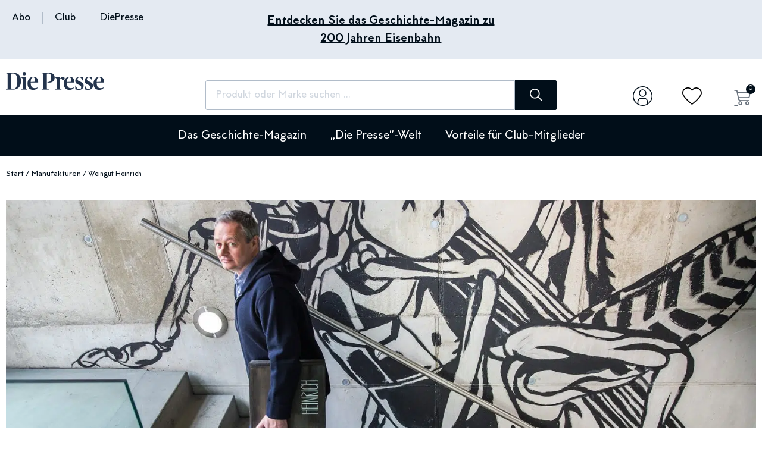

--- FILE ---
content_type: text/html; charset=UTF-8
request_url: https://shop.diepresse.com/produkt-kategorie/manufakturen/weingut-heinrich/
body_size: 37259
content:
<!doctype html>
<html lang="de-DE" prefix="og: https://ogp.me/ns#">
<head>
	<meta charset="UTF-8">
	<meta name="viewport" content="width=device-width, initial-scale=1">
	<link rel="profile" href="https://gmpg.org/xfn/11">
					<script>document.documentElement.className = document.documentElement.className + ' yes-js js_active js'</script>
			<link rel="alternate" hreflang="de" href="https://shop.diepresse.com/produkt-kategorie/manufakturen/weingut-heinrich/" />
<link rel="alternate" hreflang="en" href="https://shop.diepresse.com/en/produkt-kategorie/manufakturen/weingut-heinrich/" />
<link rel="alternate" hreflang="x-default" href="https://shop.diepresse.com/produkt-kategorie/manufakturen/weingut-heinrich/" />

<!-- Google Tag Manager for WordPress by gtm4wp.com -->
<script data-cfasync="false" data-pagespeed-no-defer>
	var gtm4wp_datalayer_name = "dataLayer";
	var dataLayer = dataLayer || [];
	const gtm4wp_use_sku_instead = 0;
	const gtm4wp_currency = 'EUR';
	const gtm4wp_product_per_impression = 10;
	const gtm4wp_clear_ecommerce = false;
	const gtm4wp_datalayer_max_timeout = 2000;
</script>
<!-- End Google Tag Manager for WordPress by gtm4wp.com -->
<!-- Suchmaschinen-Optimierung durch Rank Math PRO - https://rankmath.com/ -->
<title>Weingut Heinrich | „Die Presse“ Shop</title>
<meta name="description" content="Weingut Heinrich aus Gols Weine, die von ihrem Ursprung und ihrer Herkunft erzählen sollen, tun das besser, wenn sie in einem vielfältigen und möglichst biodiversen Umfeld wurzeln können – wenn der Boden belebt ist und das natürliche Ökosystem in all seiner Komplexität auf den Rebstock einwirken kann. Die Natur in all ihren Facetten sprechen zu lassen, ist folglich unser erklärtes Ziel. Der Weg und die Mittel dorthin sind von einer beträchtlichen Menge an Handlungen geprägt, Grundsatzentscheidungen, die die Richtung vorgeben und unsere ethischen und qualitativen Vorstellungen widerspiegeln. Wir haben uns 2006 entschieden unsere Weingärten biodynamisch zu bewirtschaften, sie so sukzessive resistenter, vitaler und heterogener zu machen. Gleichzeitig gönnen wir uns und den Weinen die Freiheit, im Keller immer reduzierter zu arbeiten. Abgesehen davon, dass wir alle unsere Weine spontan vergären und sie gerne und bisweilen auch über Wochen mit der Maische in Kontakt lassen, ist es vor allem Zeit, die unsere Weine formt. Manche über ein paar Monate, manche über Jahre, alle jedoch mit der Intention, ihnen ein perfektes Gleichgewicht mit auf die Reise zu geben. Dafür liegen sie unbehandelt auf ihren eigenen Hefen in größtenteils gebrauchten Holzfässern und entwickeln im Laufe der Zeit ihre individuellen aromatischen Spektren. Indem wir diese natürlichen Prozesse zwar wahrnehmen und beobachten aber so wenig wie möglich beeinflussen, setzen wir unsere Idee, authentische und originelle Weine zu keltern, so akkurat wie möglich um. Weingut Heinrich Baumgasse 60 7122 Gols"/>
<meta name="robots" content="follow, noindex"/>
<meta property="og:locale" content="de_DE" />
<meta property="og:type" content="article" />
<meta property="og:title" content="Weingut Heinrich | „Die Presse“ Shop" />
<meta property="og:description" content="Weingut Heinrich aus Gols Weine, die von ihrem Ursprung und ihrer Herkunft erzählen sollen, tun das besser, wenn sie in einem vielfältigen und möglichst biodiversen Umfeld wurzeln können – wenn der Boden belebt ist und das natürliche Ökosystem in all seiner Komplexität auf den Rebstock einwirken kann. Die Natur in all ihren Facetten sprechen zu lassen, ist folglich unser erklärtes Ziel. Der Weg und die Mittel dorthin sind von einer beträchtlichen Menge an Handlungen geprägt, Grundsatzentscheidungen, die die Richtung vorgeben und unsere ethischen und qualitativen Vorstellungen widerspiegeln. Wir haben uns 2006 entschieden unsere Weingärten biodynamisch zu bewirtschaften, sie so sukzessive resistenter, vitaler und heterogener zu machen. Gleichzeitig gönnen wir uns und den Weinen die Freiheit, im Keller immer reduzierter zu arbeiten. Abgesehen davon, dass wir alle unsere Weine spontan vergären und sie gerne und bisweilen auch über Wochen mit der Maische in Kontakt lassen, ist es vor allem Zeit, die unsere Weine formt. Manche über ein paar Monate, manche über Jahre, alle jedoch mit der Intention, ihnen ein perfektes Gleichgewicht mit auf die Reise zu geben. Dafür liegen sie unbehandelt auf ihren eigenen Hefen in größtenteils gebrauchten Holzfässern und entwickeln im Laufe der Zeit ihre individuellen aromatischen Spektren. Indem wir diese natürlichen Prozesse zwar wahrnehmen und beobachten aber so wenig wie möglich beeinflussen, setzen wir unsere Idee, authentische und originelle Weine zu keltern, so akkurat wie möglich um. Weingut Heinrich Baumgasse 60 7122 Gols" />
<meta property="og:url" content="https://shop.diepresse.com/produkt-kategorie/manufakturen/weingut-heinrich/" />
<meta property="og:site_name" content="„Die Presse“ Shop" />
<meta property="og:image" content="https://shop.diepresse.com/wp-content/uploads/2022/08/Profilbild_Heinrich.jpg" />
<meta property="og:image:secure_url" content="https://shop.diepresse.com/wp-content/uploads/2022/08/Profilbild_Heinrich.jpg" />
<meta property="og:image:width" content="1780" />
<meta property="og:image:height" content="600" />
<meta property="og:image:type" content="image/jpeg" />
<meta name="twitter:card" content="summary_large_image" />
<meta name="twitter:title" content="Weingut Heinrich | „Die Presse“ Shop" />
<meta name="twitter:description" content="Weingut Heinrich aus Gols Weine, die von ihrem Ursprung und ihrer Herkunft erzählen sollen, tun das besser, wenn sie in einem vielfältigen und möglichst biodiversen Umfeld wurzeln können – wenn der Boden belebt ist und das natürliche Ökosystem in all seiner Komplexität auf den Rebstock einwirken kann. Die Natur in all ihren Facetten sprechen zu lassen, ist folglich unser erklärtes Ziel. Der Weg und die Mittel dorthin sind von einer beträchtlichen Menge an Handlungen geprägt, Grundsatzentscheidungen, die die Richtung vorgeben und unsere ethischen und qualitativen Vorstellungen widerspiegeln. Wir haben uns 2006 entschieden unsere Weingärten biodynamisch zu bewirtschaften, sie so sukzessive resistenter, vitaler und heterogener zu machen. Gleichzeitig gönnen wir uns und den Weinen die Freiheit, im Keller immer reduzierter zu arbeiten. Abgesehen davon, dass wir alle unsere Weine spontan vergären und sie gerne und bisweilen auch über Wochen mit der Maische in Kontakt lassen, ist es vor allem Zeit, die unsere Weine formt. Manche über ein paar Monate, manche über Jahre, alle jedoch mit der Intention, ihnen ein perfektes Gleichgewicht mit auf die Reise zu geben. Dafür liegen sie unbehandelt auf ihren eigenen Hefen in größtenteils gebrauchten Holzfässern und entwickeln im Laufe der Zeit ihre individuellen aromatischen Spektren. Indem wir diese natürlichen Prozesse zwar wahrnehmen und beobachten aber so wenig wie möglich beeinflussen, setzen wir unsere Idee, authentische und originelle Weine zu keltern, so akkurat wie möglich um. Weingut Heinrich Baumgasse 60 7122 Gols" />
<script type="application/ld+json" class="rank-math-schema">{"@context":"https://schema.org","@graph":[{"@type":"Organization","@id":"https://shop.diepresse.com/#organization","name":"DiePresse Webshop"},{"@type":"WebSite","@id":"https://shop.diepresse.com/#website","url":"https://shop.diepresse.com","name":"DiePresse Webshop","publisher":{"@id":"https://shop.diepresse.com/#organization"},"inLanguage":"de"},{"@type":"CollectionPage","@id":"https://shop.diepresse.com/produkt-kategorie/manufakturen/weingut-heinrich/#webpage","url":"https://shop.diepresse.com/produkt-kategorie/manufakturen/weingut-heinrich/","name":"Weingut Heinrich | \u201eDie Presse\u201c Shop","isPartOf":{"@id":"https://shop.diepresse.com/#website"},"inLanguage":"de"}]}</script>
<!-- /Rank Math WordPress SEO Plugin -->

<link rel='dns-prefetch' href='//js.hs-scripts.com' />
<link rel='dns-prefetch' href='//hcaptcha.com' />

<link rel="alternate" type="application/rss+xml" title="„Die Presse“ Shop &raquo; Feed" href="https://shop.diepresse.com/feed/" />
<link rel="alternate" type="application/rss+xml" title="„Die Presse“ Shop &raquo; Kommentar-Feed" href="https://shop.diepresse.com/comments/feed/" />
<link rel="alternate" type="application/rss+xml" title="„Die Presse“ Shop &raquo; Kategorie-Feed für Weingut Heinrich" href="https://shop.diepresse.com/produkt-kategorie/manufakturen/weingut-heinrich/feed/" />
<style id='wp-img-auto-sizes-contain-inline-css'>
img:is([sizes=auto i],[sizes^="auto," i]){contain-intrinsic-size:3000px 1500px}
/*# sourceURL=wp-img-auto-sizes-contain-inline-css */
</style>
<link data-minify="1" rel='stylesheet' id='font-awesome-css' href='https://shop.diepresse.com/wp-content/cache/min/1/wp-content/plugins/woocommerce-ajax-filters/berocket/assets/css/font-awesome.min.css?ver=1769313011' media='all' />
<style id='font-awesome-inline-css'>
[data-font="FontAwesome"]:before {font-family: 'FontAwesome' !important;content: attr(data-icon) !important;speak: none !important;font-weight: normal !important;font-variant: normal !important;text-transform: none !important;line-height: 1 !important;font-style: normal !important;-webkit-font-smoothing: antialiased !important;-moz-osx-font-smoothing: grayscale !important;}
/*# sourceURL=font-awesome-inline-css */
</style>
<link rel='stylesheet' id='berocket_aapf_widget-style-css' href='https://shop.diepresse.com/wp-content/plugins/woocommerce-ajax-filters/assets/frontend/css/fullmain.min.css' media='all' />
<style id='wp-emoji-styles-inline-css'>

	img.wp-smiley, img.emoji {
		display: inline !important;
		border: none !important;
		box-shadow: none !important;
		height: 1em !important;
		width: 1em !important;
		margin: 0 0.07em !important;
		vertical-align: -0.1em !important;
		background: none !important;
		padding: 0 !important;
	}
/*# sourceURL=wp-emoji-styles-inline-css */
</style>
<style id='woocommerce-events-fooevents-event-listing-style-inline-css'>
/*!***************************************************************************************************************************************************************************************************************************************************************!*\
  !*** css ./node_modules/css-loader/dist/cjs.js??ruleSet[1].rules[4].use[1]!./node_modules/postcss-loader/dist/cjs.js??ruleSet[1].rules[4].use[2]!./node_modules/sass-loader/dist/cjs.js??ruleSet[1].rules[4].use[3]!./src/fooevents-event-listing/style.scss ***!
  \***************************************************************************************************************************************************************************************************************************************************************/
/**
 * The following styles get applied both on the front of your site
 * and in the editor.
 *
 * Replace them with your own styles or remove the file completely.
 */
.wp-block-woocommerce-events-fooevents-event-listing {
  border: 0;
}

.fooevents-event-listing-clear {
  clear: both;
}

/* Event Listing Block */
.fooevents-event-listing-date-month {
  font-size: 0.9em;
  line-height: 1em;
  text-transform: uppercase;
  font-weight: 500;
  padding-top: 0.7em;
  margin: 0;
}

.fooevents-event-listing-date-day {
  font-size: 1.6em;
  font-weight: bold;
  line-height: 1.2em;
}

/* Event Listing Block > List */
.fooevents-event-listing-list-container {
  gap: 1.5em;
  margin-bottom: 1.5em;
  display: grid;
  grid-template-columns: 300px auto;
}

.fooevents-event-listing-list-container.image-right {
  grid-template-columns: auto 300px;
}

.image-right .fooevents-event-listing-list-thumbnail {
  grid-column: 2/3;
  grid-row: 1;
}

.image-right .fooevents-event-listing-list-content {
  grid-column: 1/2;
  grid-row: 1;
}

.fooevents-event-listing-list-container.image-none {
  grid-template-columns: repeat(1, 100%);
}

.fooevents-event-listing-list-seperators h2 {
  padding: 0 0 0.5em 0;
  font-size: 1.2em;
}

#fooevents-event-listing-list h3 {
  margin: 0 0 0.5em;
  padding: 0;
}

#fooevents-event-listing-list img {
  max-width: 100%;
  width: 100%;
  height: auto;
}

#fooevents-event-listing-list .fooevents-event-listing-list-datetime {
  padding: 0;
  margin: 0 0 0.5em;
}

#fooevents-event-listing-list .fooevents-event-listing-list-excerpt {
  margin: 0 0 0.5em;
  padding: 0;
}

#fooevents-event-listing-list .fooevents-event-listing-list-price {
  font-weight: bold;
  padding-right: 1em;
}

#fooevents-event-listing-list .fooevents-event-listing-list-location {
  margin: 0 0 0.5em;
  padding: 0;
}

#fooevents-event-listing-list .fooevents-event-listing-list-stock {
  margin: 0 0 1em;
  padding: 0;
}

#fooevents-event-listing-list .fooevents-event-listing-list-book-now {
  font-weight: bold;
}

#fooevents-event-listing-list .fooevents-event-listing-list-book-now a {
  text-decoration: none;
}

/* Event Listing Block > Compact */
table#fooevents-event-listing-compact {
  width: 100%;
}

table#fooevents-event-listing-compact th {
  text-align: left;
}

#fooevents-event-listing-compact h3 {
  margin-bottom: 0.5em;
  padding: 0;
  margin-block-start: 0;
  font-size: 1.4em;
}

#fooevents-event-listing-compact ul {
  list-style: none;
  margin: 0;
  padding: 0;
  font-size: 0.9em;
}

table#fooevents-event-listing-compact td.date {
  text-align: center;
}

#fooevents-event-listing-compact .fooevents-event-listing-compact-datetime {
  padding: 0 0 0.5em;
  margin: 0;
}

#fooevents-event-listing-compact .fooevents-event-listing-compact-excerpt {
  margin-bottom: 1em;
}

#fooevents-event-listing-compact .fooevents-event-listing-compact-stock {
  margin: 1em 0 0;
  padding: 0;
}

#fooevents-event-listing-compact .fooevents-event-listing-compact-book-now {
  padding: 0;
  margin: 0 0em;
  font-weight: bold;
}

#fooevents-event-listing-compact .fooevents-event-listing-compact-book-now a {
  text-decoration: none;
}

#fooevents-event-listing-compact .fooevents-event-listing-compact-price {
  font-weight: bold;
  margin: 0;
}

#fooevents-event-listing-compact .fooevents-event-listing-compact-price {
  font-weight: bold;
  margin: 0;
}

#fooevents-event-listing-compact .fooevents-event-listing-compact-availability {
  margin: 0;
}

#fooevents-event-listing-compact .fooevents-event-listing-compact-location {
  margin: 0 0 0.5em;
  padding: 0;
}

/* Event Listing Block > Tiled */
#fooevents-event-listing-tiles {
  display: grid;
  gap: 30px;
}

#fooevents-event-listing-tiles h3 {
  margin-bottom: 0.5em;
  padding: 0;
  margin-block-start: 0;
  font-size: 1.2em;
}

#fooevents-event-listing-tiles .event-thumbnail img {
  width: 100%;
  height: auto;
  padding: 0;
  margin: 0 0 1em;
}

#fooevents-event-listing-tiles .fooevents-event-listing-tiles-datetime {
  padding: 0;
  margin: 0 0 0.5em;
}

#fooevents-event-listing-tiles .fooevents-event-listing-tiles-location {
  font-weight: bold;
  margin: 0 0 0.5em;
}

#fooevents-event-listing-tiles .fooevents-event-listing-tiles-excerpt {
  margin: 0 0 1em;
}

#fooevents-event-listing-tiles .fooevents-event-listing-tiles-stock {
  margin: 0 0 1em;
}

#fooevents-event-listing-tiles .fooevents-event-listing-tiles-price {
  font-weight: bold;
  margin: 0;
}

#fooevents-event-listing-tiles .fooevents-event-listing-tiles-availability {
  margin: 0;
}

#fooevents-event-listing-tiles .fooevents-event-listing-book-now {
  font-weight: bold;
  margin: 1em 0 0;
}

#fooevents-event-listing-tiles .fooevents-event-listing-book-now a {
  text-decoration: none;
}

.fooevents-event-listing-tile-number-2 {
  grid-template-columns: repeat(2, calc(50% - 15px));
}

.fooevents-event-listing-tile-number-3 {
  grid-template-columns: repeat(3, calc(33.33% - 20px));
}

.fooevents-event-listing-tile-number-4 {
  grid-template-columns: repeat(4, calc(25% - 22.5px));
}

.fooevents-event-listing-tile-number-5 {
  grid-template-columns: repeat(5, calc(20% - 24px));
}

.fooevents-event-listing-tile-number-6 {
  grid-template-columns: repeat(6, calc(16.66% - 25px));
}

/* Event Icon Styles */
.event-icon {
  display: inline;
  margin: 0.4em 0.4em 0 0;
  padding: 0;
  line-height: 0.8em;
}

.event-icon:before {
  content: "\f469";
  font-family: "dashicons";
  font-size: 1em;
}

.event-icon-calendar:before {
  content: "\f508";
}

@media screen and (max-width: 55em) {
  .fooevents-event-listing-tile-number-5,
  .fooevents-event-listing-tile-number-6 {
    grid-template-columns: repeat(3, calc(33.33% - 20px));
  }
  #fooevents-event-listing-compact td {
    display: block;
    width: 100%;
  }
  table#fooevents-event-listing-compact td.date {
    text-align: left;
  }
}
@media screen and (max-width: 50em) {
  .fooevents-event-listing-tile-number-2,
  .fooevents-event-listing-tile-number-3,
  .fooevents-event-listing-tile-number-4,
  .fooevents-event-listing-tile-number-5,
  .fooevents-event-listing-tile-number-6 {
    grid-template-columns: repeat(3, calc(33.33% - 20px));
  }
}
@media screen and (max-width: 40em) {
  .fooevents-event-listing-tile-number-2,
  .fooevents-event-listing-tile-number-3,
  .fooevents-event-listing-tile-number-4,
  .fooevents-event-listing-tile-number-5,
  .fooevents-event-listing-tile-number-6 {
    grid-template-columns: repeat(2, calc(50% - 15px));
  }
  .fooevents-event-listing-list-container {
    grid-template-columns: repeat(1, 100%);
  }
}
@media screen and (max-width: 30em) {
  .fooevents-event-listing-tile-number-2,
  .fooevents-event-listing-tile-number-3,
  .fooevents-event-listing-tile-number-4,
  .fooevents-event-listing-tile-number-5,
  .fooevents-event-listing-tile-number-6 {
    grid-template-columns: repeat(1, 100%);
  }
}

/*# sourceMappingURL=style-index.css.map*/
/*# sourceURL=https://shop.diepresse.com/wp-content/plugins/fooevents/build/fooevents-event-listing/style-index.css */
</style>
<style id='woocommerce-events-fooevents-event-attendees-style-inline-css'>
/*!*****************************************************************************************************************************************************************************************************************************************************************!*\
  !*** css ./node_modules/css-loader/dist/cjs.js??ruleSet[1].rules[4].use[1]!./node_modules/postcss-loader/dist/cjs.js??ruleSet[1].rules[4].use[2]!./node_modules/sass-loader/dist/cjs.js??ruleSet[1].rules[4].use[3]!./src/fooevents-event-attendees/style.scss ***!
  \*****************************************************************************************************************************************************************************************************************************************************************/
/**
 * The following styles get applied both on the front of your site
 * and in the editor.
 *
 * Replace them with your own styles or remove the file completely.
 */
/*  Attendee Block Grid Styles */
.fooevents-attendees-grid {
  display: grid;
  gap: 30px;
}

.fooevents-attendee-list-grid-2 {
  grid-template-columns: repeat(2, calc(50% - 15px));
}

.fooevents-attendee-list-grid-3 {
  grid-template-columns: repeat(3, calc(33.33% - 20px));
}

.fooevents-attendee-list-grid-4 {
  grid-template-columns: repeat(4, calc(25% - 22.5px));
}

.fooevents-attendee-list-grid-5 {
  grid-template-columns: repeat(5, calc(20% - 24px));
}

.fooevents-attendee-list-grid-6 {
  grid-template-columns: repeat(6, calc(16.66% - 25px));
}

.fooevents-attendee-list-grid-7 {
  grid-template-columns: repeat(7, calc(14.28% - 25.7142857143px));
}

.fooevents-attendee-list-grid-8 {
  grid-template-columns: repeat(8, calc(12.5% - 26.25px));
}

.fooevents-attendees-grid .fooevents-attendee {
  margin-bottom: 1em;
  text-align: center;
  line-height: 1.3em;
}

.fooevents-attendees:after,
.fooevents-attendee-list-clear {
  clear: both;
  content: "";
  display: block;
}

.fooevents-attendees-grid .fooevents-attendee img {
  border-radius: 100%;
  max-width: 90%;
  margin: 0 0 0.5em;
  display: inline-block;
}

.fooevents-attendees-grid .fooevents-attendee-info-name {
  font-weight: bold;
}

.fooevents-attendees-grid .fooevents-attendee-info-designation,
.fooevents-attendees-grid .fooevents-attendee-info-company,
.fooevents-attendees-grid .fooevents-attendee-info-telephone,
.fooevents-attendees-grid .fooevents-attendee-info-email,
.fooevents-attendees-grid .fooevents-attendee-info-signup {
  font-size: 0.8em;
}

.fooevents-attendees-grid .fooevents-attendee-info-designation {
  font-weight: 600;
}

.fooevents-attendees-grid-total {
  padding: 1em 0;
  text-align: center;
}

/* Attendee Block Name Styles */
.fooevents-attendee strong {
  font-size: 0.9em;
  font-weight: 600;
}

/* Attendee Block Pictures Styles */
.fooevents-attendees-pictures .fooevents-attendee {
  float: left;
  text-align: center;
  line-height: 1.3em;
  margin: 0 0 0 -0.8em;
}

.fooevents-attendees-pictures .fooevents-attendee img {
  max-width: 100%;
}

.fooevents-attendees-pictures .fooevents-attendee-size-large {
  width: 6em;
}

.fooevents-attendees-pictures .fooevents-attendee-size-large img {
  border: solid 4px #fff;
  width: 6em;
}

.fooevents-attendees-pictures .fooevents-attendee-size-medium {
  width: 3.5em;
}

.fooevents-attendees-pictures .fooevents-attendee-size-medium img {
  border: solid 3px #fff;
  width: 3.5em;
}

.fooevents-attendees-pictures .fooevents-attendee-size-small {
  width: 2.5em;
}

.fooevents-attendees-pictures .fooevents-attendee-size-small img {
  border: solid 2px #fff;
  width: 2.5em;
}

#fooevents-attendee-list-compact .fooevents-attendee-large img {
  max-width: 6em;
}

#fooevents-attendee-list-compact .fooevents-attendee-medium img {
  max-width: 3.5em;
}

#fooevents-attendee-list-compact .fooevents-attendee-small img {
  max-width: 2.5em;
}

.fooevents-attendees-pictures .fooevents-attendee-0 {
  margin: 0;
}

/* Attendee Block List Styles */
.fooevents-attendees-list img {
  border-radius: 100%;
  max-width: 90%;
  margin: 0 0 0.5em;
}

.fooevents-attendees-list-total {
  padding: 1em 0;
  text-align: left;
}

/* Attendee Block Image Styles */
.fooevents-attendees-pictures .fooevents-attendee img {
  border-radius: 100%;
  max-width: 100%;
  margin: 0 0 0.5em;
}

/* Responsive Styles */
@media screen and (max-width: 55em) {
  .fooevents-attendee-list-grid-5,
  .fooevents-attendee-list-grid-6,
  .fooevents-attendee-list-grid-7,
  .fooevents-attendee-list-grid-8 {
    grid-template-columns: repeat(5, calc(20% - 24px));
  }
}
@media screen and (max-width: 50em) {
  .fooevents-attendee-list-grid-5,
  .fooevents-attendee-list-grid-6,
  .fooevents-attendee-list-grid-7,
  .fooevents-attendee-list-grid-8 {
    grid-template-columns: repeat(4, calc(25% - 22.5px));
  }
}
@media screen and (max-width: 40em) {
  .fooevents-attendee-list-grid-4,
  .fooevents-attendee-list-grid-5,
  .fooevents-attendee-list-grid-6,
  .fooevents-attendee-list-grid-7,
  .fooevents-attendee-list-grid-8 {
    grid-template-columns: repeat(3, calc(33.33% - 20px));
  }
  #fooevents-attendee-list-compact th {
    display: none;
  }
  #fooevents-attendee-list-compact td {
    display: block;
    width: 100%;
  }
}
@media screen and (max-width: 30em) {
  .fooevents-attendee-list-grid-3,
  .fooevents-attendee-list-grid-4,
  .fooevents-attendee-list-grid-5,
  .fooevents-attendee-list-grid-6,
  .fooevents-attendee-list-grid-7,
  .fooevents-attendee-list-grid-8 {
    grid-template-columns: repeat(2, calc(50% - 15px));
  }
}

/*# sourceMappingURL=style-index.css.map*/
/*# sourceURL=https://shop.diepresse.com/wp-content/plugins/fooevents/build/fooevents-event-attendees/style-index.css */
</style>
<link data-minify="1" rel='stylesheet' id='jquery-selectBox-css' href='https://shop.diepresse.com/wp-content/cache/min/1/wp-content/plugins/yith-woocommerce-wishlist/assets/css/jquery.selectBox.css?ver=1769313011' media='all' />
<link data-minify="1" rel='stylesheet' id='woocommerce_prettyPhoto_css-css' href='https://shop.diepresse.com/wp-content/cache/min/1/wp-content/plugins/woocommerce/assets/css/prettyPhoto.css?ver=1769313011' media='all' />
<link data-minify="1" rel='stylesheet' id='yith-wcwl-main-css' href='https://shop.diepresse.com/wp-content/cache/min/1/wp-content/plugins/yith-woocommerce-wishlist/assets/css/style.css?ver=1769313011' media='all' />
<style id='yith-wcwl-main-inline-css'>
 :root { --color-add-to-wishlist-background: #333333; --color-add-to-wishlist-text: #FFFFFF; --color-add-to-wishlist-border: #333333; --color-add-to-wishlist-background-hover: #333333; --color-add-to-wishlist-text-hover: #FFFFFF; --color-add-to-wishlist-border-hover: #333333; --rounded-corners-radius: 16px; --color-add-to-cart-background: #333333; --color-add-to-cart-text: #FFFFFF; --color-add-to-cart-border: #333333; --color-add-to-cart-background-hover: #4F4F4F; --color-add-to-cart-text-hover: #FFFFFF; --color-add-to-cart-border-hover: #4F4F4F; --add-to-cart-rounded-corners-radius: 16px; --color-button-style-1-background: #333333; --color-button-style-1-text: #FFFFFF; --color-button-style-1-border: #333333; --color-button-style-1-background-hover: #4F4F4F; --color-button-style-1-text-hover: #FFFFFF; --color-button-style-1-border-hover: #4F4F4F; --color-button-style-2-background: #333333; --color-button-style-2-text: #FFFFFF; --color-button-style-2-border: #333333; --color-button-style-2-background-hover: #4F4F4F; --color-button-style-2-text-hover: #FFFFFF; --color-button-style-2-border-hover: #4F4F4F; --color-wishlist-table-background: #FFFFFF; --color-wishlist-table-text: #6d6c6c; --color-wishlist-table-border: #FFFFFF; --color-headers-background: #F4F4F4; --color-share-button-color: #FFFFFF; --color-share-button-color-hover: #FFFFFF; --color-fb-button-background: #39599E; --color-fb-button-background-hover: #595A5A; --color-tw-button-background: #45AFE2; --color-tw-button-background-hover: #595A5A; --color-pr-button-background: #AB2E31; --color-pr-button-background-hover: #595A5A; --color-em-button-background: #FBB102; --color-em-button-background-hover: #595A5A; --color-wa-button-background: #00A901; --color-wa-button-background-hover: #595A5A; --feedback-duration: 3s } 
 :root { --color-add-to-wishlist-background: #333333; --color-add-to-wishlist-text: #FFFFFF; --color-add-to-wishlist-border: #333333; --color-add-to-wishlist-background-hover: #333333; --color-add-to-wishlist-text-hover: #FFFFFF; --color-add-to-wishlist-border-hover: #333333; --rounded-corners-radius: 16px; --color-add-to-cart-background: #333333; --color-add-to-cart-text: #FFFFFF; --color-add-to-cart-border: #333333; --color-add-to-cart-background-hover: #4F4F4F; --color-add-to-cart-text-hover: #FFFFFF; --color-add-to-cart-border-hover: #4F4F4F; --add-to-cart-rounded-corners-radius: 16px; --color-button-style-1-background: #333333; --color-button-style-1-text: #FFFFFF; --color-button-style-1-border: #333333; --color-button-style-1-background-hover: #4F4F4F; --color-button-style-1-text-hover: #FFFFFF; --color-button-style-1-border-hover: #4F4F4F; --color-button-style-2-background: #333333; --color-button-style-2-text: #FFFFFF; --color-button-style-2-border: #333333; --color-button-style-2-background-hover: #4F4F4F; --color-button-style-2-text-hover: #FFFFFF; --color-button-style-2-border-hover: #4F4F4F; --color-wishlist-table-background: #FFFFFF; --color-wishlist-table-text: #6d6c6c; --color-wishlist-table-border: #FFFFFF; --color-headers-background: #F4F4F4; --color-share-button-color: #FFFFFF; --color-share-button-color-hover: #FFFFFF; --color-fb-button-background: #39599E; --color-fb-button-background-hover: #595A5A; --color-tw-button-background: #45AFE2; --color-tw-button-background-hover: #595A5A; --color-pr-button-background: #AB2E31; --color-pr-button-background-hover: #595A5A; --color-em-button-background: #FBB102; --color-em-button-background-hover: #595A5A; --color-wa-button-background: #00A901; --color-wa-button-background-hover: #595A5A; --feedback-duration: 3s } 
/*# sourceURL=yith-wcwl-main-inline-css */
</style>
<link data-minify="1" rel='stylesheet' id='acoplw-style-css' href='https://shop.diepresse.com/wp-content/cache/min/1/wp-content/plugins/aco-product-labels-for-woocommerce/assets/css/frontend.css?ver=1769313011' media='all' />
<link data-minify="1" rel='stylesheet' id='tiered-pricing-table-front-css-css' href='https://shop.diepresse.com/wp-content/cache/min/1/wp-content/plugins/tier-pricing-table/assets/frontend/main.css?ver=1769313011' media='all' />
<link data-minify="1" rel='stylesheet' id='woocommerce-layout-css' href='https://shop.diepresse.com/wp-content/cache/min/1/wp-content/plugins/woocommerce/assets/css/woocommerce-layout.css?ver=1769313011' media='all' />
<link data-minify="1" rel='stylesheet' id='woocommerce-smallscreen-css' href='https://shop.diepresse.com/wp-content/cache/min/1/wp-content/plugins/woocommerce/assets/css/woocommerce-smallscreen.css?ver=1769313011' media='only screen and (max-width: 768px)' />
<link data-minify="1" rel='stylesheet' id='woocommerce-general-css' href='https://shop.diepresse.com/wp-content/cache/min/1/wp-content/plugins/woocommerce/assets/css/woocommerce.css?ver=1769313011' media='all' />
<style id='woocommerce-inline-inline-css'>
.woocommerce form .form-row .required { visibility: visible; }
/*# sourceURL=woocommerce-inline-inline-css */
</style>
<link rel='stylesheet' id='wpml-legacy-horizontal-list-0-css' href='https://shop.diepresse.com/wp-content/plugins/sitepress-multilingual-cms/templates/language-switchers/legacy-list-horizontal/style.min.css' media='all' />
<link rel='stylesheet' id='wpml-menu-item-0-css' href='https://shop.diepresse.com/wp-content/plugins/sitepress-multilingual-cms/templates/language-switchers/menu-item/style.min.css' media='all' />
<link data-minify="1" rel='stylesheet' id='spgw_woocommerce_styles-css' href='https://shop.diepresse.com/wp-content/cache/min/1/wp-content/plugins/saferpay_woocommerce_gateway/assets/css/notify.css?ver=1769313011' media='all' />
<link data-minify="1" rel='stylesheet' id='spgw_woocommerce_popup_styles-css' href='https://shop.diepresse.com/wp-content/cache/min/1/wp-content/plugins/saferpay_woocommerce_gateway/assets/css/popup/jquery-ui.css?ver=1769313011' media='all' />
<link data-minify="1" rel='stylesheet' id='spgw_woocommerce_popup_mystyles-css' href='https://shop.diepresse.com/wp-content/cache/min/1/wp-content/plugins/saferpay_woocommerce_gateway/assets/css/popup/pop-style.css?ver=1769313011' media='all' />
<link rel='stylesheet' id='woo-variation-swatches-css' href='https://shop.diepresse.com/wp-content/plugins/woo-variation-swatches/assets/css/frontend.min.css' media='all' />
<style id='woo-variation-swatches-inline-css'>
:root {
--wvs-tick:url("data:image/svg+xml;utf8,%3Csvg filter='drop-shadow(0px 0px 2px rgb(0 0 0 / .8))' xmlns='http://www.w3.org/2000/svg'  viewBox='0 0 30 30'%3E%3Cpath fill='none' stroke='%23ffffff' stroke-linecap='round' stroke-linejoin='round' stroke-width='4' d='M4 16L11 23 27 7'/%3E%3C/svg%3E");

--wvs-cross:url("data:image/svg+xml;utf8,%3Csvg filter='drop-shadow(0px 0px 5px rgb(255 255 255 / .6))' xmlns='http://www.w3.org/2000/svg' width='72px' height='72px' viewBox='0 0 24 24'%3E%3Cpath fill='none' stroke='%23ff0000' stroke-linecap='round' stroke-width='0.6' d='M5 5L19 19M19 5L5 19'/%3E%3C/svg%3E");
--wvs-single-product-item-width:30px;
--wvs-single-product-item-height:30px;
--wvs-single-product-item-font-size:16px}
/*# sourceURL=woo-variation-swatches-inline-css */
</style>
<link rel='stylesheet' id='parent-style-css' href='https://shop.diepresse.com/wp-content/themes/hello-elementor/style.css' media='all' />
<link data-minify="1" rel='stylesheet' id='child-style-css' href='https://shop.diepresse.com/wp-content/cache/min/1/wp-content/themes/hello-elementor-child/style.css?ver=1769313011' media='all' />
<link data-minify="1" rel='stylesheet' id='hello-elementor-css' href='https://shop.diepresse.com/wp-content/cache/min/1/wp-content/themes/hello-elementor/assets/css/reset.css?ver=1769313011' media='all' />
<link data-minify="1" rel='stylesheet' id='hello-elementor-theme-style-css' href='https://shop.diepresse.com/wp-content/cache/min/1/wp-content/themes/hello-elementor/assets/css/theme.css?ver=1769313011' media='all' />
<link data-minify="1" rel='stylesheet' id='hello-elementor-header-footer-css' href='https://shop.diepresse.com/wp-content/cache/min/1/wp-content/themes/hello-elementor/assets/css/header-footer.css?ver=1769313011' media='all' />
<link rel='stylesheet' id='elementor-frontend-css' href='https://shop.diepresse.com/wp-content/plugins/elementor/assets/css/frontend.min.css' media='all' />
<style id='elementor-frontend-inline-css'>

				.elementor-widget-woocommerce-checkout-page .woocommerce table.woocommerce-checkout-review-order-table {
				    margin: var(--sections-margin, 24px 0 24px 0);
				    padding: var(--sections-padding, 16px 16px);
				}
				.elementor-widget-woocommerce-checkout-page .woocommerce table.woocommerce-checkout-review-order-table .cart_item td.product-name {
				    padding-right: 20px;
				}
				.elementor-widget-woocommerce-checkout-page .woocommerce .woocommerce-checkout #payment {
					border: none;
					padding: 0;
				}
				.elementor-widget-woocommerce-checkout-page .woocommerce .e-checkout__order_review-2 {
					background: var(--sections-background-color, #ffffff);
				    border-radius: var(--sections-border-radius, 3px);
				    padding: var(--sections-padding, 16px 30px);
				    margin: var(--sections-margin, 0 0 24px 0);
				    border-style: var(--sections-border-type, solid);
				    border-color: var(--sections-border-color, #D5D8DC);
				    border-width: 1px;
				    display: block;
				}
				.elementor-widget-woocommerce-checkout-page .woocommerce-checkout .place-order {
					display: -webkit-box;
					display: -ms-flexbox;
					display: flex;
					-webkit-box-orient: vertical;
					-webkit-box-direction: normal;
					-ms-flex-direction: column;
					flex-direction: column;
					-ms-flex-wrap: wrap;
					flex-wrap: wrap;
					padding: 0;
					margin-bottom: 0;
					margin-top: 1em;
					-webkit-box-align: var(--place-order-title-alignment, stretch);
					-ms-flex-align: var(--place-order-title-alignment, stretch);
					align-items: var(--place-order-title-alignment, stretch); 
				}
				.elementor-widget-woocommerce-checkout-page .woocommerce-checkout #place_order {
					background-color: #5bc0de;
					width: var(--purchase-button-width, auto);
					float: none;
					color: var(--purchase-button-normal-text-color, #ffffff);
					min-height: auto;
					padding: var(--purchase-button-padding, 1em 1em);
					border-radius: var(--purchase-button-border-radius, 3px); 
		        }
		        .elementor-widget-woocommerce-checkout-page .woocommerce-checkout #place_order:hover {
					background-color: #5bc0de;
					color: var(--purchase-button-hover-text-color, #ffffff);
					border-color: var(--purchase-button-hover-border-color, #5bc0de);
					-webkit-transition-duration: var(--purchase-button-hover-transition-duration, 0.3s);
					-o-transition-duration: var(--purchase-button-hover-transition-duration, 0.3s);
					transition-duration: var(--purchase-button-hover-transition-duration, 0.3s); 
                }
			
/*# sourceURL=elementor-frontend-inline-css */
</style>
<link rel='stylesheet' id='elementor-post-30-css' href='https://shop.diepresse.com/wp-content/uploads/elementor/css/post-30.css' media='all' />
<link rel='stylesheet' id='widget-nav-menu-css' href='https://shop.diepresse.com/wp-content/plugins/elementor-pro/assets/css/widget-nav-menu.min.css' media='all' />
<link rel='stylesheet' id='widget-icon-box-css' href='https://shop.diepresse.com/wp-content/plugins/elementor/assets/css/widget-icon-box.min.css' media='all' />
<link rel='stylesheet' id='widget-image-css' href='https://shop.diepresse.com/wp-content/plugins/elementor/assets/css/widget-image.min.css' media='all' />
<link rel='stylesheet' id='widget-woocommerce-menu-cart-css' href='https://shop.diepresse.com/wp-content/plugins/elementor-pro/assets/css/widget-woocommerce-menu-cart.min.css' media='all' />
<link rel='stylesheet' id='widget-search-form-css' href='https://shop.diepresse.com/wp-content/plugins/elementor-pro/assets/css/widget-search-form.min.css' media='all' />
<link rel='stylesheet' id='elementor-icons-shared-0-css' href='https://shop.diepresse.com/wp-content/plugins/elementor/assets/lib/font-awesome/css/fontawesome.min.css' media='all' />
<link data-minify="1" rel='stylesheet' id='elementor-icons-fa-solid-css' href='https://shop.diepresse.com/wp-content/cache/min/1/wp-content/plugins/elementor/assets/lib/font-awesome/css/solid.min.css?ver=1769313011' media='all' />
<link rel='stylesheet' id='widget-woocommerce-products-css' href='https://shop.diepresse.com/wp-content/plugins/elementor-pro/assets/css/widget-woocommerce-products.min.css' media='all' />
<link rel='stylesheet' id='widget-woocommerce-products-archive-css' href='https://shop.diepresse.com/wp-content/plugins/elementor-pro/assets/css/widget-woocommerce-products-archive.min.css' media='all' />
<link data-minify="1" rel='stylesheet' id='elementor-icons-css' href='https://shop.diepresse.com/wp-content/cache/min/1/wp-content/plugins/elementor/assets/lib/eicons/css/elementor-icons.min.css?ver=1769313011' media='all' />
<link rel='stylesheet' id='elementor-post-61-css' href='https://shop.diepresse.com/wp-content/uploads/elementor/css/post-61.css' media='all' />
<link rel='stylesheet' id='elementor-post-161-css' href='https://shop.diepresse.com/wp-content/uploads/elementor/css/post-161.css' media='all' />
<link rel='stylesheet' id='elementor-post-2496-css' href='https://shop.diepresse.com/wp-content/uploads/elementor/css/post-2496.css' media='all' />
<link data-minify="1" rel='stylesheet' id='wc-pb-checkout-blocks-css' href='https://shop.diepresse.com/wp-content/cache/min/1/wp-content/plugins/woocommerce-product-bundles/assets/css/frontend/checkout-blocks.css?ver=1769313011' media='all' />
<style id='wc-pb-checkout-blocks-inline-css'>
table.wc-block-cart-items .wc-block-cart-items__row.is-bundle__meta_hidden .wc-block-components-product-details__beinhaltet, .wc-block-components-order-summary-item.is-bundle__meta_hidden .wc-block-components-product-details__beinhaltet { display:none; } table.wc-block-cart-items .wc-block-cart-items__row.is-bundle .wc-block-components-product-details__beinhaltet .wc-block-components-product-details__name, .wc-block-components-order-summary-item.is-bundle .wc-block-components-product-details__beinhaltet .wc-block-components-product-details__name { display:block; margin-bottom: 0.5em } table.wc-block-cart-items .wc-block-cart-items__row.is-bundle .wc-block-components-product-details__beinhaltet:not(:first-of-type) .wc-block-components-product-details__name, .wc-block-components-order-summary-item.is-bundle .wc-block-components-product-details__beinhaltet:not(:first-of-type) .wc-block-components-product-details__name { display:none } table.wc-block-cart-items .wc-block-cart-items__row.is-bundle .wc-block-components-product-details__beinhaltet + li:not( .wc-block-components-product-details__beinhaltet ), .wc-block-components-order-summary-item.is-bundle .wc-block-components-product-details__beinhaltet + li:not( .wc-block-components-product-details__beinhaltet ) { margin-top:0.5em }
/*# sourceURL=wc-pb-checkout-blocks-inline-css */
</style>
<link data-minify="1" rel='stylesheet' id='woocommerce-gzd-layout-css' href='https://shop.diepresse.com/wp-content/cache/min/1/wp-content/plugins/woocommerce-germanized/build/static/layout-styles.css?ver=1769313011' media='all' />
<style id='woocommerce-gzd-layout-inline-css'>
.woocommerce-checkout .shop_table { background-color: #eeeeee; } .product p.deposit-packaging-type { font-size: 1.25em !important; } p.woocommerce-shipping-destination { display: none; }
                .wc-gzd-nutri-score-value-a {
                    background: url(https://shop.diepresse.com/wp-content/plugins/woocommerce-germanized/assets/images/nutri-score-a.svg) no-repeat;
                }
                .wc-gzd-nutri-score-value-b {
                    background: url(https://shop.diepresse.com/wp-content/plugins/woocommerce-germanized/assets/images/nutri-score-b.svg) no-repeat;
                }
                .wc-gzd-nutri-score-value-c {
                    background: url(https://shop.diepresse.com/wp-content/plugins/woocommerce-germanized/assets/images/nutri-score-c.svg) no-repeat;
                }
                .wc-gzd-nutri-score-value-d {
                    background: url(https://shop.diepresse.com/wp-content/plugins/woocommerce-germanized/assets/images/nutri-score-d.svg) no-repeat;
                }
                .wc-gzd-nutri-score-value-e {
                    background: url(https://shop.diepresse.com/wp-content/plugins/woocommerce-germanized/assets/images/nutri-score-e.svg) no-repeat;
                }
            
/*# sourceURL=woocommerce-gzd-layout-inline-css */
</style>
<link data-minify="1" rel='stylesheet' id='wc-bundle-style-css' href='https://shop.diepresse.com/wp-content/cache/min/1/wp-content/plugins/woocommerce-product-bundles/assets/css/frontend/woocommerce.css?ver=1769313011' media='all' />
<link rel='stylesheet' id='eael-general-css' href='https://shop.diepresse.com/wp-content/plugins/essential-addons-for-elementor-lite/assets/front-end/css/view/general.min.css' media='all' />
<style id='rocket-lazyload-inline-css'>
.rll-youtube-player{position:relative;padding-bottom:56.23%;height:0;overflow:hidden;max-width:100%;}.rll-youtube-player:focus-within{outline: 2px solid currentColor;outline-offset: 5px;}.rll-youtube-player iframe{position:absolute;top:0;left:0;width:100%;height:100%;z-index:100;background:0 0}.rll-youtube-player img{bottom:0;display:block;left:0;margin:auto;max-width:100%;width:100%;position:absolute;right:0;top:0;border:none;height:auto;-webkit-transition:.4s all;-moz-transition:.4s all;transition:.4s all}.rll-youtube-player img:hover{-webkit-filter:brightness(75%)}.rll-youtube-player .play{height:100%;width:100%;left:0;top:0;position:absolute;background:url(https://shop.diepresse.com/wp-content/plugins/wp-rocket/assets/img/youtube.png) no-repeat center;background-color: transparent !important;cursor:pointer;border:none;}.wp-embed-responsive .wp-has-aspect-ratio .rll-youtube-player{position:absolute;padding-bottom:0;width:100%;height:100%;top:0;bottom:0;left:0;right:0}
/*# sourceURL=rocket-lazyload-inline-css */
</style>
<link data-minify="1" rel='stylesheet' id='elementor-gf-local-archivonarrow-css' href='https://shop.diepresse.com/wp-content/cache/min/1/wp-content/uploads/elementor/google-fonts/css/archivonarrow.css?ver=1769313150' media='all' />
<script src="https://shop.diepresse.com/wp-includes/js/jquery/jquery.min.js" id="jquery-core-js" data-rocket-defer defer></script>
<script src="https://shop.diepresse.com/wp-includes/js/jquery/jquery-migrate.min.js" id="jquery-migrate-js" data-rocket-defer defer></script>
<script id="wpml-cookie-js-extra">
var wpml_cookies = {"wp-wpml_current_language":{"value":"de","expires":1,"path":"/"}};
var wpml_cookies = {"wp-wpml_current_language":{"value":"de","expires":1,"path":"/"}};
//# sourceURL=wpml-cookie-js-extra
</script>
<script data-minify="1" src="https://shop.diepresse.com/wp-content/cache/min/1/wp-content/plugins/sitepress-multilingual-cms/res/js/cookies/language-cookie.js?ver=1766488246" id="wpml-cookie-js" defer data-wp-strategy="defer"></script>
<script id="acoplw-script-js-extra">window.addEventListener('DOMContentLoaded', function() {
var acoplw_frontend_object = {"classname":"","enablejquery":"0"};
//# sourceURL=acoplw-script-js-extra
});</script>
<script data-minify="1" src="https://shop.diepresse.com/wp-content/cache/min/1/wp-content/plugins/aco-product-labels-for-woocommerce/assets/js/frontend.js?ver=1766488246" id="acoplw-script-js" data-rocket-defer defer></script>
<script id="tiered-pricing-table-front-js-js-extra">
var tieredPricingGlobalData = {"loadVariationTieredPricingNonce":"bdcbb90e56","currencyOptions":{"currency_symbol":"&euro;","decimal_separator":",","thousand_separator":".","decimals":2,"price_format":"%2$s&nbsp;%1$s","trim_zeros":false},"supportedVariableProductTypes":["variable","variable-subscription"],"supportedSimpleProductTypes":["simple","subscription","variation","bundle"]};
//# sourceURL=tiered-pricing-table-front-js-js-extra
</script>
<script src="https://shop.diepresse.com/wp-content/plugins/tier-pricing-table/assets/frontend/product-tiered-pricing-table.min.js" id="tiered-pricing-table-front-js-js" data-rocket-defer defer></script>
<script src="https://shop.diepresse.com/wp-content/plugins/woocommerce/assets/js/jquery-blockui/jquery.blockUI.min.js" id="wc-jquery-blockui-js" data-wp-strategy="defer" data-rocket-defer defer></script>
<script id="wc-add-to-cart-js-extra">
var wc_add_to_cart_params = {"ajax_url":"/wp-admin/admin-ajax.php","wc_ajax_url":"/?wc-ajax=%%endpoint%%","i18n_view_cart":"Warenkorb ansehen","cart_url":"https://shop.diepresse.com/warenkorb/","is_cart":"","cart_redirect_after_add":"no"};
//# sourceURL=wc-add-to-cart-js-extra
</script>
<script src="https://shop.diepresse.com/wp-content/plugins/woocommerce/assets/js/frontend/add-to-cart.min.js" id="wc-add-to-cart-js" defer data-wp-strategy="defer"></script>
<script src="https://shop.diepresse.com/wp-content/plugins/woocommerce/assets/js/js-cookie/js.cookie.min.js" id="wc-js-cookie-js" defer data-wp-strategy="defer"></script>
<script id="woocommerce-js-extra">
var woocommerce_params = {"ajax_url":"/wp-admin/admin-ajax.php","wc_ajax_url":"/?wc-ajax=%%endpoint%%","i18n_password_show":"Passwort anzeigen","i18n_password_hide":"Passwort ausblenden"};
//# sourceURL=woocommerce-js-extra
</script>
<script src="https://shop.diepresse.com/wp-content/plugins/woocommerce/assets/js/frontend/woocommerce.min.js" id="woocommerce-js" defer data-wp-strategy="defer"></script>
<script data-minify="1" src="https://shop.diepresse.com/wp-content/cache/min/1/wp-content/plugins/saferpay_woocommerce_gateway/assets/js/polyfill.js?ver=1766488246" id="sfwp_polyfill_js-js" data-rocket-defer defer></script>
<script id="wc-gzd-unit-price-observer-queue-js-extra">
var wc_gzd_unit_price_observer_queue_params = {"ajax_url":"/wp-admin/admin-ajax.php","wc_ajax_url":"/?wc-ajax=%%endpoint%%","refresh_unit_price_nonce":"934db26444"};
//# sourceURL=wc-gzd-unit-price-observer-queue-js-extra
</script>
<script data-minify="1" src="https://shop.diepresse.com/wp-content/cache/min/1/wp-content/plugins/woocommerce-germanized/build/static/unit-price-observer-queue.js?ver=1766488246" id="wc-gzd-unit-price-observer-queue-js" defer data-wp-strategy="defer"></script>
<script src="https://shop.diepresse.com/wp-content/plugins/woocommerce/assets/js/accounting/accounting.min.js" id="wc-accounting-js" data-rocket-defer defer></script>
<script id="wc-gzd-unit-price-observer-js-extra">
var wc_gzd_unit_price_observer_params = {"wrapper":".product","price_selector":{"p.price":{"is_total_price":false,"is_primary_selector":true,"quantity_selector":""}},"replace_price":"1","product_id":"","price_decimal_sep":",","price_thousand_sep":".","qty_selector":"input.quantity, input.qty","refresh_on_load":""};
//# sourceURL=wc-gzd-unit-price-observer-js-extra
</script>
<script data-minify="1" src="https://shop.diepresse.com/wp-content/cache/min/1/wp-content/plugins/woocommerce-germanized/build/static/unit-price-observer.js?ver=1766488247" id="wc-gzd-unit-price-observer-js" defer data-wp-strategy="defer"></script>
<link rel="https://api.w.org/" href="https://shop.diepresse.com/wp-json/" /><link rel="alternate" title="JSON" type="application/json" href="https://shop.diepresse.com/wp-json/wp/v2/product_cat/644" /><link rel="EditURI" type="application/rsd+xml" title="RSD" href="https://shop.diepresse.com/xmlrpc.php?rsd" />

<meta name="generator" content="WPML ver:4.8.6 stt:1,3;" />
<script>window.addEventListener('DOMContentLoaded', function() {
    let pianoLoaded = false;

    window.didomiOnReady = window.didomiOnReady || [];
    window.didomiOnReady.push(function (Didomi) {
      if (Didomi.isConsentRequired()) {
        // Consent is required: your visitor is from the EU or you are an EU company
        // Only enable the vendor when consent is given
        Didomi.getObservableOnUserConsentStatusForVendor('412')// Filter out updates where status is not true
          .first() // Only get the first consent status update
          .subscribe(function (consentStatusForVendor) {
            if( consentStatusForVendor ) {
              if(!pianoLoaded) {
                let a = document.createElement('script');
                a.type = 'text/javascript';
                a.async = true;
                a.src = '//experience.tinypass.com/xbuilder/experience/load?aid=DFjAvMvBJ5';
                let b = document.getElementsByTagName('script')[0];
                b.parentNode.insertBefore(a, b);
                pianoLoaded = true;
              }
            } else {
              //console.log('COOKIES ABGELEHNT');
              // now cookies are not allowed - so give the body a extra class so we can show a message on the login page (piano will not work)
              jQuery('body').addClass('mit_nocookies');
            }

          });
      }
    });

    window.dataLayer = window.dataLayer || [];
	if (typeof gtag === 'undefined') {
    // Create the gtag function
    function gtag() {dataLayer.push(arguments);}
	}
  });</script>
<!-- Google Tag Manager -->
<script type="didomi/javascript" data-vendor="c:googletag-QMXycLHE">
(function(w,d,s,l,i){w[l]=w[l]||[];w[l].push({'gtm.start':
new Date().getTime(),event:'gtm.js'});var f=d.getElementsByTagName(s)[0],
j=d.createElement(s),dl=l!='dataLayer'?'&l='+l:'';j.async=true;j.src=
'https://www.googletagmanager.com/gtm.js?id='+i+dl;f.parentNode.insertBefore(j,f);
})(window,document,'script','dataLayer','GTM-NJQ2HQK');</script>
<!-- End Google Tag Manager -->
<!-- This website runs the Product Feed PRO for WooCommerce by AdTribes.io plugin - version woocommercesea_option_installed_version -->
<style></style><style>
.h-captcha{position:relative;display:block;margin-bottom:2rem;padding:0;clear:both}.h-captcha[data-size="normal"]{width:302px;height:76px}.h-captcha[data-size="compact"]{width:158px;height:138px}.h-captcha[data-size="invisible"]{display:none}.h-captcha iframe{z-index:1}.h-captcha::before{content:"";display:block;position:absolute;top:0;left:0;background:url(https://shop.diepresse.com/wp-content/plugins/hcaptcha-for-forms-and-more/assets/images/hcaptcha-div-logo.svg) no-repeat;border:1px solid #fff0;border-radius:4px;box-sizing:border-box}.h-captcha::after{content:"The hCaptcha loading is delayed until user interaction.";font-family:-apple-system,system-ui,BlinkMacSystemFont,"Segoe UI",Roboto,Oxygen,Ubuntu,"Helvetica Neue",Arial,sans-serif;font-size:10px;font-weight:500;position:absolute;top:0;bottom:0;left:0;right:0;box-sizing:border-box;color:#bf1722;opacity:0}.h-captcha:not(:has(iframe))::after{animation:hcap-msg-fade-in .3s ease forwards;animation-delay:2s}.h-captcha:has(iframe)::after{animation:none;opacity:0}@keyframes hcap-msg-fade-in{to{opacity:1}}.h-captcha[data-size="normal"]::before{width:302px;height:76px;background-position:93.8% 28%}.h-captcha[data-size="normal"]::after{width:302px;height:76px;display:flex;flex-wrap:wrap;align-content:center;line-height:normal;padding:0 75px 0 10px}.h-captcha[data-size="compact"]::before{width:158px;height:138px;background-position:49.9% 78.8%}.h-captcha[data-size="compact"]::after{width:158px;height:138px;text-align:center;line-height:normal;padding:24px 10px 10px 10px}.h-captcha[data-theme="light"]::before,body.is-light-theme .h-captcha[data-theme="auto"]::before,.h-captcha[data-theme="auto"]::before{background-color:#fafafa;border:1px solid #e0e0e0}.h-captcha[data-theme="dark"]::before,body.is-dark-theme .h-captcha[data-theme="auto"]::before,html.wp-dark-mode-active .h-captcha[data-theme="auto"]::before,html.drdt-dark-mode .h-captcha[data-theme="auto"]::before{background-image:url(https://shop.diepresse.com/wp-content/plugins/hcaptcha-for-forms-and-more/assets/images/hcaptcha-div-logo-white.svg);background-repeat:no-repeat;background-color:#333;border:1px solid #f5f5f5}@media (prefers-color-scheme:dark){.h-captcha[data-theme="auto"]::before{background-image:url(https://shop.diepresse.com/wp-content/plugins/hcaptcha-for-forms-and-more/assets/images/hcaptcha-div-logo-white.svg);background-repeat:no-repeat;background-color:#333;border:1px solid #f5f5f5}}.h-captcha[data-theme="custom"]::before{background-color:initial}.h-captcha[data-size="invisible"]::before,.h-captcha[data-size="invisible"]::after{display:none}.h-captcha iframe{position:relative}div[style*="z-index: 2147483647"] div[style*="border-width: 11px"][style*="position: absolute"][style*="pointer-events: none"]{border-style:none}
</style>
<style>
.elementor-widget-login .h-captcha{margin-bottom:0}
</style>

<!-- Google Tag Manager for WordPress by gtm4wp.com -->
<!-- GTM Container placement set to off -->
<script data-cfasync="false" data-pagespeed-no-defer>
</script>
<script data-cfasync="false" data-pagespeed-no-defer>
	console.warn && console.warn("[GTM4WP] Google Tag Manager container code placement set to OFF !!!");
	console.warn && console.warn("[GTM4WP] Data layer codes are active but GTM container must be loaded using custom coding !!!");
</script>
<!-- End Google Tag Manager for WordPress by gtm4wp.com -->	<noscript><style>.woocommerce-product-gallery{ opacity: 1 !important; }</style></noscript>
	<meta name="generator" content="Elementor 3.34.1; features: additional_custom_breakpoints; settings: css_print_method-external, google_font-enabled, font_display-swap">
<script type="text/javascript">
    // ithelps CORE HACK
    //################## check cookie consent
    window.didomiOnReady = window.didomiOnReady || [];
    window.didomiOnReady.push(function (Didomi) {
      if (Didomi.isConsentRequired()) {
        // Consent is required: your visitor is from the EU or you are an EU company
        // Only enable the vendor when consent is given
        Didomi.getObservableOnUserConsentStatusForVendor('412')// Filter out updates where status is not true
          .first() // Only get the first consent status update
          .subscribe(function (consentStatusForVendor) {
            if( consentStatusForVendor ) {
             
               var setNptTechAdblockerCookie = function(adblocker) {
                   var d = new Date();
                   d.setTime(d.getTime() + 60 * 5 * 1000);
                   document.cookie = "__adblocker=" + (adblocker ? "true" : "false") + "; expires=" + d.toUTCString() + "; path=/";
               var script = document.createElement("script");
               script.setAttribute("async", true);
               script.setAttribute("src", "//www.npttech.com/advertising.js");
               script.setAttribute("onerror", "setNptTechAdblockerCookie(true);");
               document.getElementsByTagName("head")[0].appendChild(script);
              }
            }
    
          });
      }
    });

    //##################

</script>			<style>
				.e-con.e-parent:nth-of-type(n+4):not(.e-lazyloaded):not(.e-no-lazyload),
				.e-con.e-parent:nth-of-type(n+4):not(.e-lazyloaded):not(.e-no-lazyload) * {
					background-image: none !important;
				}
				@media screen and (max-height: 1024px) {
					.e-con.e-parent:nth-of-type(n+3):not(.e-lazyloaded):not(.e-no-lazyload),
					.e-con.e-parent:nth-of-type(n+3):not(.e-lazyloaded):not(.e-no-lazyload) * {
						background-image: none !important;
					}
				}
				@media screen and (max-height: 640px) {
					.e-con.e-parent:nth-of-type(n+2):not(.e-lazyloaded):not(.e-no-lazyload),
					.e-con.e-parent:nth-of-type(n+2):not(.e-lazyloaded):not(.e-no-lazyload) * {
						background-image: none !important;
					}
				}
			</style>
			<style>
span[data-name="hcap-cf7"] .h-captcha{margin-bottom:0}span[data-name="hcap-cf7"]~input[type="submit"],span[data-name="hcap-cf7"]~button[type="submit"]{margin-top:2rem}
</style>
<style>
.elementor-field-type-hcaptcha .elementor-field{background:transparent!important}.elementor-field-type-hcaptcha .h-captcha{margin-bottom:unset}
</style>
<link rel="icon" href="https://shop.diepresse.com/wp-content/uploads/2021/08/cropped-diepresse-favicon-32x32.png" sizes="32x32" />
<link rel="icon" href="https://shop.diepresse.com/wp-content/uploads/2021/08/cropped-diepresse-favicon-192x192.png" sizes="192x192" />
<link rel="apple-touch-icon" href="https://shop.diepresse.com/wp-content/uploads/2021/08/cropped-diepresse-favicon-180x180.png" />
<meta name="msapplication-TileImage" content="https://shop.diepresse.com/wp-content/uploads/2021/08/cropped-diepresse-favicon-270x270.png" />
		<style id="wp-custom-css">
			#european-voices-link {
	padding: 12px 30px 5px 30px;
	background-color: #6689A9;
	text-decoration: none;
	font-family: "MTT Milano", Sans-serif;
	text-transform: uppercase;
	border: 0;
	color: white;
	font-weight: bold;
	vertical-align: middle;
	font-size: 1.4rem;
}		</style>
		<noscript><style id="rocket-lazyload-nojs-css">.rll-youtube-player, [data-lazy-src]{display:none !important;}</style></noscript><meta name="generator" content="WP Rocket 3.20.2" data-wpr-features="wpr_defer_js wpr_minify_js wpr_lazyload_images wpr_lazyload_iframes wpr_image_dimensions wpr_minify_css wpr_preload_links wpr_desktop" /></head>
<body class="archive tax-product_cat term-weingut-heinrich term-644 wp-custom-logo wp-embed-responsive wp-theme-hello-elementor wp-child-theme-hello-elementor-child theme-hello-elementor woocommerce woocommerce-page woocommerce-no-js woo-variation-swatches wvs-behavior-blur wvs-theme-hello-elementor-child wvs-show-label wvs-tooltip mit-no-european hello-elementor-default elementor-page-2496 elementor-default elementor-template-full-width elementor-kit-30">

<!-- Google Tag Manager (noscript) -->
<noscript><iframe src=https://www.googletagmanager.com/ns.html?id=GTM-NJQ2HQK
height="0" width="0" style="display:none;visibility:hidden"></iframe></noscript>
<!-- End Google Tag Manager (noscript) -->
<a class="skip-link screen-reader-text" href="#content">Zum Inhalt springen</a>

		<header data-rocket-location-hash="736bf67277f6320805f62fad8ab818dc" data-elementor-type="header" data-elementor-id="61" class="elementor elementor-61 elementor-location-header" data-elementor-post-type="elementor_library">
					<section class="elementor-section elementor-top-section elementor-element elementor-element-c3df2ac elementor-section-full_width elementor-section-stretched elementor-section-height-default elementor-section-height-default" data-id="c3df2ac" data-element_type="section" data-settings="{&quot;stretch_section&quot;:&quot;section-stretched&quot;,&quot;background_background&quot;:&quot;classic&quot;}">
						<div data-rocket-location-hash="82f6c6a00e9a86a2eaa3cc6e8d136714" class="elementor-container elementor-column-gap-default">
					<div class="elementor-column elementor-col-100 elementor-top-column elementor-element elementor-element-61644c8" data-id="61644c8" data-element_type="column">
			<div class="elementor-widget-wrap elementor-element-populated">
						<section class="elementor-section elementor-inner-section elementor-element elementor-element-45efa18 elementor-section-full_width elementor-section-height-default elementor-section-height-default" data-id="45efa18" data-element_type="section">
						<div data-rocket-location-hash="eac155a3892479f449c75ed842fd7612" class="elementor-container elementor-column-gap-default">
					<div class="elementor-column elementor-col-33 elementor-inner-column elementor-element elementor-element-b621080 elementor-hidden-mobile" data-id="b621080" data-element_type="column">
			<div class="elementor-widget-wrap elementor-element-populated">
						<div class="elementor-element elementor-element-2345480 elementor-nav-menu__align-start elementor-nav-menu--dropdown-none m-topbarnav elementor-widget elementor-widget-nav-menu" data-id="2345480" data-element_type="widget" data-settings="{&quot;layout&quot;:&quot;horizontal&quot;,&quot;submenu_icon&quot;:{&quot;value&quot;:&quot;&lt;i class=\&quot;fas fa-caret-down\&quot; aria-hidden=\&quot;true\&quot;&gt;&lt;\/i&gt;&quot;,&quot;library&quot;:&quot;fa-solid&quot;}}" data-widget_type="nav-menu.default">
				<div class="elementor-widget-container">
								<nav aria-label="Menü" class="elementor-nav-menu--main elementor-nav-menu__container elementor-nav-menu--layout-horizontal e--pointer-none">
				<ul id="menu-1-2345480" class="elementor-nav-menu"><li class="menu-item menu-item-type-custom menu-item-object-custom menu-item-2512"><a target="_blank" href="https://abo.diepresse.com/" class="elementor-item">Abo</a></li>
<li class="menu-item menu-item-type-custom menu-item-object-custom menu-item-2513"><a target="_blank" href="https://www.diepresse.com/club" class="elementor-item">Club</a></li>
<li class="menu-item menu-item-type-custom menu-item-object-custom menu-item-94"><a target="_blank" href="https://www.diepresse.com/" class="elementor-item">DiePresse</a></li>
</ul>			</nav>
						<nav class="elementor-nav-menu--dropdown elementor-nav-menu__container" aria-hidden="true">
				<ul id="menu-2-2345480" class="elementor-nav-menu"><li class="menu-item menu-item-type-custom menu-item-object-custom menu-item-2512"><a target="_blank" href="https://abo.diepresse.com/" class="elementor-item" tabindex="-1">Abo</a></li>
<li class="menu-item menu-item-type-custom menu-item-object-custom menu-item-2513"><a target="_blank" href="https://www.diepresse.com/club" class="elementor-item" tabindex="-1">Club</a></li>
<li class="menu-item menu-item-type-custom menu-item-object-custom menu-item-94"><a target="_blank" href="https://www.diepresse.com/" class="elementor-item" tabindex="-1">DiePresse</a></li>
</ul>			</nav>
						</div>
				</div>
					</div>
		</div>
				<div class="elementor-column elementor-col-33 elementor-inner-column elementor-element elementor-element-ae74d0f" data-id="ae74d0f" data-element_type="column">
			<div class="elementor-widget-wrap elementor-element-populated">
						<div class="elementor-element elementor-element-454f34a m-headerslogan elementor-widget elementor-widget-text-editor" data-id="454f34a" data-element_type="widget" data-widget_type="text-editor.default">
				<div class="elementor-widget-container">
									<p><a href="https://shop.diepresse.com/produkt/geschichte-magazin-200-jahre-eisenbahn/">Entdecken Sie das Geschichte-Magazin zu 200 Jahren Eisenbahn</a></p>								</div>
				</div>
					</div>
		</div>
				<div class="elementor-column elementor-col-33 elementor-inner-column elementor-element elementor-element-2da3429 m-topbaricons elementor-hidden-mobile" data-id="2da3429" data-element_type="column">
			<div class="elementor-widget-wrap elementor-element-populated">
							</div>
		</div>
					</div>
		</section>
					</div>
		</div>
					</div>
		</section>
				<header data-rocket-location-hash="ca40c3d5380826c21c83e8346c41d93b" class="elementor-section elementor-top-section elementor-element elementor-element-f1b88fd elementor-section-boxed elementor-section-height-default elementor-section-height-default" data-id="f1b88fd" data-element_type="section">
							<div data-rocket-location-hash="88964b1e1dd819f5628be43ccc100046" class="elementor-background-overlay"></div>
							<div data-rocket-location-hash="4388568779806390c4fce1bc129c9913" class="elementor-container elementor-column-gap-default">
					<div class="elementor-column elementor-col-33 elementor-top-column elementor-element elementor-element-0ec96d5" data-id="0ec96d5" data-element_type="column">
			<div class="elementor-widget-wrap elementor-element-populated">
						<div class="elementor-element elementor-element-eab6c6f elementor-widget elementor-widget-theme-site-logo elementor-widget-image" data-id="eab6c6f" data-element_type="widget" data-widget_type="theme-site-logo.default">
				<div class="elementor-widget-container">
											<a href="https://shop.diepresse.com">
			<img width="165" height="30" src="data:image/svg+xml,%3Csvg%20xmlns='http://www.w3.org/2000/svg'%20viewBox='0%200%20165%2030'%3E%3C/svg%3E" title="DiePresse Logo" alt="DiePresse Logo" data-lazy-src="https://shop.diepresse.com/wp-content/uploads/elementor/thumbs/DiePresse-Logo-RGB-qt6nkvnlojcxtgmqzngw1xl1moxlrgz6ea41hh4ar0.png" /><noscript><img width="165" height="30" src="https://shop.diepresse.com/wp-content/uploads/elementor/thumbs/DiePresse-Logo-RGB-qt6nkvnlojcxtgmqzngw1xl1moxlrgz6ea41hh4ar0.png" title="DiePresse Logo" alt="DiePresse Logo" loading="lazy" /></noscript>				</a>
											</div>
				</div>
				<section class="elementor-section elementor-inner-section elementor-element elementor-element-abc7a09 m-topicons-mobil elementor-hidden-desktop elementor-hidden-tablet elementor-section-boxed elementor-section-height-default elementor-section-height-default" data-id="abc7a09" data-element_type="section">
						<div data-rocket-location-hash="1e476ed8521e5a63ab5ef03e120f49ec" class="elementor-container elementor-column-gap-default">
					<div class="elementor-column elementor-col-33 elementor-inner-column elementor-element elementor-element-79d092c" data-id="79d092c" data-element_type="column">
			<div class="elementor-widget-wrap elementor-element-populated">
						<div class="elementor-element elementor-element-79959ff m-accounticon elementor-view-default elementor-widget elementor-widget-icon" data-id="79959ff" data-element_type="widget" data-widget_type="icon.default">
				<div class="elementor-widget-container">
							<div class="elementor-icon-wrapper">
			<a class="elementor-icon" href="https://shop.diepresse.com/mein-konto/">
			<svg xmlns="http://www.w3.org/2000/svg" width="33.731" height="33.731" viewBox="0 0 33.731 33.731"><defs><style>.a{fill:#010e19;}</style></defs><path class="a" d="M22.044,10a6.424,6.424,0,1,0,6.424,6.424A6.424,6.424,0,0,0,22.044,10Zm0,11.315a4.891,4.891,0,1,1,4.891-4.891,4.891,4.891,0,0,1-4.891,4.891Z" transform="translate(-5.179 -4.634)"></path><path class="a" d="M18.866,3A16.866,16.866,0,1,0,35.731,19.866,16.866,16.866,0,0,0,18.866,3ZM11.552,33.328V29.065a4.6,4.6,0,0,1,4.6-4.6H21.58a4.6,4.6,0,0,1,4.6,4.6v4.285C22.523,35.773,15.278,36,11.552,33.328Zm16.16-.958v-3.3a6.133,6.133,0,0,0-6.133-6.133H16.152a6.133,6.133,0,0,0-6.133,6.133v3.327a15.332,15.332,0,1,1,17.694,0Z" transform="translate(-2 -3)"></path></svg>			</a>
		</div>
						</div>
				</div>
					</div>
		</div>
				<div class="elementor-column elementor-col-33 elementor-inner-column elementor-element elementor-element-0eba44a" data-id="0eba44a" data-element_type="column">
			<div class="elementor-widget-wrap elementor-element-populated">
						<div class="elementor-element elementor-element-8a5141e elementor-view-default elementor-widget elementor-widget-icon" data-id="8a5141e" data-element_type="widget" data-widget_type="icon.default">
				<div class="elementor-widget-container">
							<div class="elementor-icon-wrapper">
			<a class="elementor-icon" href="https://shop.diepresse.com/wishlist/">
			<svg xmlns="http://www.w3.org/2000/svg" width="29.17" height="25.611" viewBox="0 0 29.17 25.611"><path d="M25.5,11a8.226,8.226,0,0,0-6.3,2.921A8.264,8.264,0,0,0,4.63,19.287c0,6.317,13.477,16.728,14.083,17.165a.767.767,0,0,0,.935,0c.56-.46,14.152-10.786,14.152-17.2A8.264,8.264,0,0,0,25.5,11ZM19.15,34.88C15.133,31.7,6.163,23.726,6.163,19.257A6.731,6.731,0,0,1,18.552,15.6a.836.836,0,0,0,1.288,0A6.9,6.9,0,0,1,25.5,12.533a6.739,6.739,0,0,1,6.731,6.731C32.228,23.772,23.2,31.7,19.15,34.88Z" transform="translate(-4.63 -11)"></path></svg>			</a>
		</div>
						</div>
				</div>
					</div>
		</div>
				<div class="elementor-column elementor-col-33 elementor-inner-column elementor-element elementor-element-8918152" data-id="8918152" data-element_type="column">
			<div class="elementor-widget-wrap elementor-element-populated">
						<div class="elementor-element elementor-element-1324c31 m-topcart toggle-icon--cart-medium elementor-menu-cart--items-indicator-bubble elementor-menu-cart--cart-type-side-cart elementor-menu-cart--show-remove-button-yes elementor-widget elementor-widget-woocommerce-menu-cart" data-id="1324c31" data-element_type="widget" data-settings="{&quot;cart_type&quot;:&quot;side-cart&quot;,&quot;open_cart&quot;:&quot;click&quot;,&quot;automatically_open_cart&quot;:&quot;no&quot;}" data-widget_type="woocommerce-menu-cart.default">
				<div class="elementor-widget-container">
							<div class="elementor-menu-cart__wrapper">
							<div class="elementor-menu-cart__toggle_wrapper">
					<div class="elementor-menu-cart__container elementor-lightbox" aria-hidden="true">
						<div class="elementor-menu-cart__main" aria-hidden="true">
									<div class="elementor-menu-cart__close-button">
					</div>
									<div class="widget_shopping_cart_content">
															</div>
						</div>
					</div>
							<div class="elementor-menu-cart__toggle elementor-button-wrapper">
			<a id="elementor-menu-cart__toggle_button" href="#" class="elementor-menu-cart__toggle_button elementor-button elementor-size-sm" aria-expanded="false">
				<span class="elementor-button-text"><span class="woocommerce-Price-amount amount"><bdi>0,00&nbsp;<span class="woocommerce-Price-currencySymbol">&euro;</span></bdi></span></span>
				<span class="elementor-button-icon">
					<span class="elementor-button-icon-qty" data-counter="0">0</span>
					<i class="eicon-cart-medium"></i>					<span class="elementor-screen-only">Warenkorb</span>
				</span>
			</a>
		</div>
						</div>
					</div> <!-- close elementor-menu-cart__wrapper -->
						</div>
				</div>
					</div>
		</div>
					</div>
		</section>
					</div>
		</div>
				<div class="elementor-column elementor-col-33 elementor-top-column elementor-element elementor-element-13d3631 m-topsearch" data-id="13d3631" data-element_type="column">
			<div class="elementor-widget-wrap elementor-element-populated">
						<div class="elementor-element elementor-element-10de67a m-topsearch elementor-search-form--skin-classic elementor-search-form--button-type-icon elementor-search-form--icon-search elementor-widget elementor-widget-search-form" data-id="10de67a" data-element_type="widget" data-settings="{&quot;skin&quot;:&quot;classic&quot;}" data-widget_type="search-form.default">
				<div class="elementor-widget-container">
							<search role="search">
			<form class="elementor-search-form" action="https://shop.diepresse.com" method="get">
												<div class="elementor-search-form__container">
					<label class="elementor-screen-only" for="elementor-search-form-10de67a">Suche</label>

					
					<input id="elementor-search-form-10de67a" placeholder="Produkt oder Marke suchen ..." class="elementor-search-form__input" type="search" name="s" value="">
					<input type='hidden' name='lang' value='de' />
											<button class="elementor-search-form__submit" type="submit" aria-label="Suche">
															<i aria-hidden="true" class="fas fa-search"></i>													</button>
					
									</div>
			</form>
		</search>
						</div>
				</div>
					</div>
		</div>
				<div class="elementor-column elementor-col-33 elementor-top-column elementor-element elementor-element-31adb07" data-id="31adb07" data-element_type="column">
			<div class="elementor-widget-wrap elementor-element-populated">
						<section class="elementor-section elementor-inner-section elementor-element elementor-element-c4d3174 elementor-hidden-mobile elementor-section-boxed elementor-section-height-default elementor-section-height-default" data-id="c4d3174" data-element_type="section">
						<div data-rocket-location-hash="c0a8692ba87932e4b64164f91c78807d" class="elementor-container elementor-column-gap-default">
					<div class="elementor-column elementor-col-33 elementor-inner-column elementor-element elementor-element-950efb9" data-id="950efb9" data-element_type="column">
			<div class="elementor-widget-wrap elementor-element-populated">
						<div class="elementor-element elementor-element-c616c38 m-accounticon elementor-view-default elementor-widget elementor-widget-icon" data-id="c616c38" data-element_type="widget" data-widget_type="icon.default">
				<div class="elementor-widget-container">
							<div class="elementor-icon-wrapper">
			<a class="elementor-icon" href="https://shop.diepresse.com/mein-konto/">
			<svg xmlns="http://www.w3.org/2000/svg" width="33.731" height="33.731" viewBox="0 0 33.731 33.731"><defs><style>.a{fill:#010e19;}</style></defs><path class="a" d="M22.044,10a6.424,6.424,0,1,0,6.424,6.424A6.424,6.424,0,0,0,22.044,10Zm0,11.315a4.891,4.891,0,1,1,4.891-4.891,4.891,4.891,0,0,1-4.891,4.891Z" transform="translate(-5.179 -4.634)"></path><path class="a" d="M18.866,3A16.866,16.866,0,1,0,35.731,19.866,16.866,16.866,0,0,0,18.866,3ZM11.552,33.328V29.065a4.6,4.6,0,0,1,4.6-4.6H21.58a4.6,4.6,0,0,1,4.6,4.6v4.285C22.523,35.773,15.278,36,11.552,33.328Zm16.16-.958v-3.3a6.133,6.133,0,0,0-6.133-6.133H16.152a6.133,6.133,0,0,0-6.133,6.133v3.327a15.332,15.332,0,1,1,17.694,0Z" transform="translate(-2 -3)"></path></svg>			</a>
		</div>
						</div>
				</div>
					</div>
		</div>
				<div class="elementor-column elementor-col-33 elementor-inner-column elementor-element elementor-element-aef0162" data-id="aef0162" data-element_type="column">
			<div class="elementor-widget-wrap elementor-element-populated">
						<div class="elementor-element elementor-element-1cf0385 elementor-view-default elementor-widget elementor-widget-icon" data-id="1cf0385" data-element_type="widget" data-widget_type="icon.default">
				<div class="elementor-widget-container">
							<div class="elementor-icon-wrapper">
			<a class="elementor-icon" href="https://shop.diepresse.com/wishlist/">
			<svg xmlns="http://www.w3.org/2000/svg" width="29.17" height="25.611" viewBox="0 0 29.17 25.611"><path d="M25.5,11a8.226,8.226,0,0,0-6.3,2.921A8.264,8.264,0,0,0,4.63,19.287c0,6.317,13.477,16.728,14.083,17.165a.767.767,0,0,0,.935,0c.56-.46,14.152-10.786,14.152-17.2A8.264,8.264,0,0,0,25.5,11ZM19.15,34.88C15.133,31.7,6.163,23.726,6.163,19.257A6.731,6.731,0,0,1,18.552,15.6a.836.836,0,0,0,1.288,0A6.9,6.9,0,0,1,25.5,12.533a6.739,6.739,0,0,1,6.731,6.731C32.228,23.772,23.2,31.7,19.15,34.88Z" transform="translate(-4.63 -11)"></path></svg>			</a>
		</div>
						</div>
				</div>
					</div>
		</div>
				<div class="elementor-column elementor-col-33 elementor-inner-column elementor-element elementor-element-33322ae" data-id="33322ae" data-element_type="column">
			<div class="elementor-widget-wrap elementor-element-populated">
						<div class="elementor-element elementor-element-efd5b61 m-topcart toggle-icon--cart-medium elementor-menu-cart--items-indicator-bubble elementor-menu-cart--cart-type-side-cart elementor-menu-cart--show-remove-button-yes elementor-widget elementor-widget-woocommerce-menu-cart" data-id="efd5b61" data-element_type="widget" data-settings="{&quot;cart_type&quot;:&quot;side-cart&quot;,&quot;open_cart&quot;:&quot;click&quot;,&quot;automatically_open_cart&quot;:&quot;no&quot;}" data-widget_type="woocommerce-menu-cart.default">
				<div class="elementor-widget-container">
							<div class="elementor-menu-cart__wrapper">
							<div class="elementor-menu-cart__toggle_wrapper">
					<div class="elementor-menu-cart__container elementor-lightbox" aria-hidden="true">
						<div class="elementor-menu-cart__main" aria-hidden="true">
									<div class="elementor-menu-cart__close-button">
					</div>
									<div class="widget_shopping_cart_content">
															</div>
						</div>
					</div>
							<div class="elementor-menu-cart__toggle elementor-button-wrapper">
			<a id="elementor-menu-cart__toggle_button" href="#" class="elementor-menu-cart__toggle_button elementor-button elementor-size-sm" aria-expanded="false">
				<span class="elementor-button-text"><span class="woocommerce-Price-amount amount"><bdi>0,00&nbsp;<span class="woocommerce-Price-currencySymbol">&euro;</span></bdi></span></span>
				<span class="elementor-button-icon">
					<span class="elementor-button-icon-qty" data-counter="0">0</span>
					<i class="eicon-cart-medium"></i>					<span class="elementor-screen-only">Warenkorb</span>
				</span>
			</a>
		</div>
						</div>
					</div> <!-- close elementor-menu-cart__wrapper -->
						</div>
				</div>
					</div>
		</div>
					</div>
		</section>
					</div>
		</div>
					</div>
		</header>
				<section class="elementor-section elementor-top-section elementor-element elementor-element-9c5923f elementor-section-full_width elementor-section-stretched m-mainnavbar elementor-section-height-default elementor-section-height-default" data-id="9c5923f" data-element_type="section" data-settings="{&quot;stretch_section&quot;:&quot;section-stretched&quot;,&quot;background_background&quot;:&quot;classic&quot;}">
						<div data-rocket-location-hash="028f2321af60c698d7eb1a54aeed5255" class="elementor-container elementor-column-gap-default">
					<div class="elementor-column elementor-col-100 elementor-top-column elementor-element elementor-element-e47b426" data-id="e47b426" data-element_type="column">
			<div class="elementor-widget-wrap elementor-element-populated">
						<div class="elementor-element elementor-element-f2682d6 elementor-nav-menu__align-center elementor-nav-menu--stretch elementor-nav-menu--dropdown-mobile elementor-nav-menu__text-align-aside elementor-nav-menu--toggle elementor-nav-menu--burger elementor-widget elementor-widget-nav-menu" data-id="f2682d6" data-element_type="widget" data-settings="{&quot;submenu_icon&quot;:{&quot;value&quot;:&quot;&lt;i class=\&quot;fas fa-chevron-down\&quot; aria-hidden=\&quot;true\&quot;&gt;&lt;\/i&gt;&quot;,&quot;library&quot;:&quot;fa-solid&quot;},&quot;full_width&quot;:&quot;stretch&quot;,&quot;layout&quot;:&quot;horizontal&quot;,&quot;toggle&quot;:&quot;burger&quot;}" data-widget_type="nav-menu.default">
				<div class="elementor-widget-container">
								<nav aria-label="Menü" class="elementor-nav-menu--main elementor-nav-menu__container elementor-nav-menu--layout-horizontal e--pointer-background e--animation-sweep-down">
				<ul id="menu-1-f2682d6" class="elementor-nav-menu"><li class="menu-item menu-item-type-custom menu-item-object-custom menu-item-7779"><a href="https://shop.diepresse.com/produkt-kategorie/diepresse-geschichte-magazine/" class="elementor-item">Das Geschichte-Magazin</a></li>
<li class="menu-item menu-item-type-taxonomy menu-item-object-product_cat menu-item-2517"><a href="https://shop.diepresse.com/produkt-kategorie/produkte/die-presse-welt/" class="elementor-item">„Die Presse”-Welt</a></li>
<li class="menu-item menu-item-type-post_type menu-item-object-page menu-item-55"><a href="https://shop.diepresse.com/vorteile-fuer-club-mitglieder/" class="elementor-item">Vorteile für Club-Mitglieder</a></li>
</ul>			</nav>
					<div class="elementor-menu-toggle" role="button" tabindex="0" aria-label="Menü Umschalter" aria-expanded="false">
			<i aria-hidden="true" role="presentation" class="elementor-menu-toggle__icon--open eicon-menu-bar"></i><i aria-hidden="true" role="presentation" class="elementor-menu-toggle__icon--close eicon-close"></i>		</div>
					<nav class="elementor-nav-menu--dropdown elementor-nav-menu__container" aria-hidden="true">
				<ul id="menu-2-f2682d6" class="elementor-nav-menu"><li class="menu-item menu-item-type-custom menu-item-object-custom menu-item-7779"><a href="https://shop.diepresse.com/produkt-kategorie/diepresse-geschichte-magazine/" class="elementor-item" tabindex="-1">Das Geschichte-Magazin</a></li>
<li class="menu-item menu-item-type-taxonomy menu-item-object-product_cat menu-item-2517"><a href="https://shop.diepresse.com/produkt-kategorie/produkte/die-presse-welt/" class="elementor-item" tabindex="-1">„Die Presse”-Welt</a></li>
<li class="menu-item menu-item-type-post_type menu-item-object-page menu-item-55"><a href="https://shop.diepresse.com/vorteile-fuer-club-mitglieder/" class="elementor-item" tabindex="-1">Vorteile für Club-Mitglieder</a></li>
</ul>			</nav>
						</div>
				</div>
					</div>
		</div>
					</div>
		</section>
				</header>
				<div data-rocket-location-hash="1759695d2936386772e240950e732b81" data-elementor-type="product-archive" data-elementor-id="2496" class="elementor elementor-2496 elementor-location-archive product" data-elementor-post-type="elementor_library">
					<section data-rocket-location-hash="e02bddbefba5e48b98089a8e110e474c" class="elementor-section elementor-top-section elementor-element elementor-element-ebaacc2 elementor-section-boxed elementor-section-height-default elementor-section-height-default" data-id="ebaacc2" data-element_type="section">
						<div class="elementor-container elementor-column-gap-default">
					<div class="elementor-column elementor-col-100 elementor-top-column elementor-element elementor-element-c055d72" data-id="c055d72" data-element_type="column">
			<div class="elementor-widget-wrap elementor-element-populated">
						<div class="elementor-element elementor-element-c1ebd61 elementor-widget elementor-widget-woocommerce-breadcrumb" data-id="c1ebd61" data-element_type="widget" data-widget_type="woocommerce-breadcrumb.default">
				<div class="elementor-widget-container">
					<nav class="woocommerce-breadcrumb" aria-label="Breadcrumb"><a href="https://shop.diepresse.com">Start</a>&nbsp;&#47;&nbsp;<a href="https://shop.diepresse.com/produkt-kategorie/manufakturen/">Manufakturen</a>&nbsp;&#47;&nbsp;Weingut Heinrich</nav>				</div>
				</div>
					</div>
		</div>
					</div>
		</section>
				<section data-rocket-location-hash="91cf20a781d86b84fed721a6579037a8" class="elementor-section elementor-top-section elementor-element elementor-element-2db5739 elementor-section-boxed elementor-section-height-default elementor-section-height-default" data-id="2db5739" data-element_type="section">
						<div class="elementor-container elementor-column-gap-default">
					<div class="elementor-column elementor-col-100 elementor-top-column elementor-element elementor-element-91a630a" data-id="91a630a" data-element_type="column">
			<div class="elementor-widget-wrap elementor-element-populated">
						<div class="elementor-element elementor-element-94a70dd elementor-widget elementor-widget-image" data-id="94a70dd" data-element_type="widget" data-widget_type="image.default">
				<div class="elementor-widget-container">
															<picture fetchpriority="high" class="attachment-1536x1536 size-1536x1536 wp-image-12292">
<source type="image/webp" data-lazy-srcset="https://shop.diepresse.com/wp-content/uploads/2022/08/Profilbild_Heinrich-1536x518.jpg.webp 1536w, https://shop.diepresse.com/wp-content/uploads/2022/08/Profilbild_Heinrich-600x202.jpg.webp 600w, https://shop.diepresse.com/wp-content/uploads/2022/08/Profilbild_Heinrich-1200x404.jpg.webp 1200w, https://shop.diepresse.com/wp-content/uploads/2022/08/Profilbild_Heinrich-768x259.jpg.webp 768w, https://shop.diepresse.com/wp-content/uploads/2022/08/Profilbild_Heinrich-300x101.jpg.webp 300w, https://shop.diepresse.com/wp-content/uploads/2022/08/Profilbild_Heinrich-100x34.jpg.webp 100w, https://shop.diepresse.com/wp-content/uploads/2022/08/Profilbild_Heinrich.jpg.webp 1780w" sizes="(max-width: 1536px) 100vw, 1536px"/>
<img fetchpriority="high" width="1536" height="518" src="data:image/svg+xml,%3Csvg%20xmlns='http://www.w3.org/2000/svg'%20viewBox='0%200%201536%20518'%3E%3C/svg%3E" alt="" data-lazy-srcset="https://shop.diepresse.com/wp-content/uploads/2022/08/Profilbild_Heinrich-1536x518.jpg 1536w, https://shop.diepresse.com/wp-content/uploads/2022/08/Profilbild_Heinrich-600x202.jpg 600w, https://shop.diepresse.com/wp-content/uploads/2022/08/Profilbild_Heinrich-1200x404.jpg 1200w, https://shop.diepresse.com/wp-content/uploads/2022/08/Profilbild_Heinrich-768x259.jpg 768w, https://shop.diepresse.com/wp-content/uploads/2022/08/Profilbild_Heinrich-300x101.jpg 300w, https://shop.diepresse.com/wp-content/uploads/2022/08/Profilbild_Heinrich-100x34.jpg 100w, https://shop.diepresse.com/wp-content/uploads/2022/08/Profilbild_Heinrich.jpg 1780w" data-lazy-sizes="(max-width: 1536px) 100vw, 1536px" data-lazy-src="https://shop.diepresse.com/wp-content/uploads/2022/08/Profilbild_Heinrich-1536x518.jpg"/><noscript><img fetchpriority="high" width="1536" height="518" src="https://shop.diepresse.com/wp-content/uploads/2022/08/Profilbild_Heinrich-1536x518.jpg" alt="" srcset="https://shop.diepresse.com/wp-content/uploads/2022/08/Profilbild_Heinrich-1536x518.jpg 1536w, https://shop.diepresse.com/wp-content/uploads/2022/08/Profilbild_Heinrich-600x202.jpg 600w, https://shop.diepresse.com/wp-content/uploads/2022/08/Profilbild_Heinrich-1200x404.jpg 1200w, https://shop.diepresse.com/wp-content/uploads/2022/08/Profilbild_Heinrich-768x259.jpg 768w, https://shop.diepresse.com/wp-content/uploads/2022/08/Profilbild_Heinrich-300x101.jpg 300w, https://shop.diepresse.com/wp-content/uploads/2022/08/Profilbild_Heinrich-100x34.jpg 100w, https://shop.diepresse.com/wp-content/uploads/2022/08/Profilbild_Heinrich.jpg 1780w" sizes="(max-width: 1536px) 100vw, 1536px"/></noscript>
</picture>
															</div>
				</div>
					</div>
		</div>
					</div>
		</section>
				<section data-rocket-location-hash="9e0ca949359a4d0fa199f33d0938f387" class="elementor-section elementor-top-section elementor-element elementor-element-40a911c elementor-section-boxed elementor-section-height-default elementor-section-height-default" data-id="40a911c" data-element_type="section">
						<div class="elementor-container elementor-column-gap-default">
					<div class="elementor-column elementor-col-50 elementor-top-column elementor-element elementor-element-d1da09b" data-id="d1da09b" data-element_type="column">
			<div class="elementor-widget-wrap">
							</div>
		</div>
				<div class="elementor-column elementor-col-50 elementor-top-column elementor-element elementor-element-50c51833" data-id="50c51833" data-element_type="column">
			<div class="elementor-widget-wrap elementor-element-populated">
						<section class="elementor-section elementor-inner-section elementor-element elementor-element-5d03ccd elementor-section-boxed elementor-section-height-default elementor-section-height-default" data-id="5d03ccd" data-element_type="section">
						<div class="elementor-container elementor-column-gap-default">
					<div class="elementor-column elementor-col-100 elementor-inner-column elementor-element elementor-element-9dd2222" data-id="9dd2222" data-element_type="column">
			<div class="elementor-widget-wrap elementor-element-populated">
						<div class="elementor-element elementor-element-d77b077 elementor-widget elementor-widget-woocommerce-archive-description" data-id="d77b077" data-element_type="widget" data-widget_type="woocommerce-archive-description.default">
				<div class="elementor-widget-container">
					<div class="term-description"><p><strong>Weingut Heinrich aus Gols</strong></p>
<p>Weine, die von ihrem Ursprung und ihrer Herkunft erzählen sollen, tun das besser, wenn sie in einem vielfältigen und möglichst biodiversen Umfeld wurzeln können – wenn der Boden belebt ist und das natürliche Ökosystem in all seiner Komplexität auf den Rebstock einwirken kann. Die Natur in all ihren Facetten sprechen zu lassen, ist folglich unser erklärtes Ziel. Der Weg und die Mittel dorthin sind von einer beträchtlichen Menge an Handlungen geprägt, Grundsatzentscheidungen, die die Richtung vorgeben und unsere ethischen und qualitativen Vorstellungen widerspiegeln. Wir haben uns 2006 entschieden unsere Weingärten biodynamisch zu bewirtschaften, sie so sukzessive resistenter, vitaler und heterogener zu machen.<br />
Gleichzeitig gönnen wir uns und den Weinen die Freiheit, im Keller immer reduzierter zu arbeiten. Abgesehen davon, dass wir alle unsere Weine spontan vergären und sie gerne und bisweilen auch über Wochen mit der Maische in Kontakt lassen, ist es vor allem Zeit, die unsere Weine formt. Manche über ein paar Monate, manche über Jahre, alle jedoch mit der Intention, ihnen ein perfektes Gleichgewicht mit auf die Reise zu geben. Dafür liegen sie unbehandelt auf ihren eigenen Hefen in größtenteils gebrauchten Holzfässern und entwickeln im Laufe der Zeit ihre individuellen aromatischen Spektren. Indem wir diese natürlichen Prozesse zwar wahrnehmen und beobachten aber so wenig wie möglich beeinflussen, setzen wir unsere Idee, authentische und originelle Weine zu keltern, so akkurat wie möglich um.</p>
<p>Weingut Heinrich<br />
Baumgasse 60<br />
7122 Gols</p>
</div>				</div>
				</div>
					</div>
		</div>
					</div>
		</section>
				<div class="elementor-element elementor-element-7ef47232 elementor-product-loop-item--align-left m-categorylist elementor-products-grid elementor-wc-products elementor-show-pagination-border-yes elementor-widget elementor-widget-wc-archive-products" data-id="7ef47232" data-element_type="widget" data-widget_type="wc-archive-products.default">
				<div class="elementor-widget-container">
					<div class="elementor-nothing-found elementor-products-nothing-found">Leider konnten keine passenden Produkte gefunden werden. </div>				</div>
				</div>
					</div>
		</div>
					</div>
		</section>
				</div>
				<footer data-elementor-type="footer" data-elementor-id="161" class="elementor elementor-161 elementor-location-footer" data-elementor-post-type="elementor_library">
					<footer class="elementor-section elementor-top-section elementor-element elementor-element-ed7cc49 elementor-section-boxed elementor-section-height-default elementor-section-height-default" data-id="ed7cc49" data-element_type="section" data-settings="{&quot;background_background&quot;:&quot;classic&quot;}">
						<div class="elementor-container elementor-column-gap-default">
					<div class="elementor-column elementor-col-50 elementor-top-column elementor-element elementor-element-e2c9623" data-id="e2c9623" data-element_type="column">
			<div class="elementor-widget-wrap elementor-element-populated">
						<section class="elementor-section elementor-inner-section elementor-element elementor-element-24b2afb elementor-section-boxed elementor-section-height-default elementor-section-height-default" data-id="24b2afb" data-element_type="section">
						<div class="elementor-container elementor-column-gap-custom">
					<div class="elementor-column elementor-col-100 elementor-inner-column elementor-element elementor-element-5bf6416" data-id="5bf6416" data-element_type="column">
			<div class="elementor-widget-wrap elementor-element-populated">
						<div class="elementor-element elementor-element-1d63f81 elementor-widget elementor-widget-text-editor" data-id="1d63f81" data-element_type="widget" data-widget_type="text-editor.default">
				<div class="elementor-widget-container">
									<p><strong>Hilfe &amp; Support</strong></p>								</div>
				</div>
				<div class="elementor-element elementor-element-5636570 elementor-nav-menu__align-start elementor-nav-menu--dropdown-none m-footernav elementor-widget elementor-widget-nav-menu" data-id="5636570" data-element_type="widget" data-settings="{&quot;layout&quot;:&quot;vertical&quot;,&quot;submenu_icon&quot;:{&quot;value&quot;:&quot;&lt;i class=\&quot;fas fa-caret-down\&quot; aria-hidden=\&quot;true\&quot;&gt;&lt;\/i&gt;&quot;,&quot;library&quot;:&quot;fa-solid&quot;}}" data-widget_type="nav-menu.default">
				<div class="elementor-widget-container">
								<nav aria-label="Menü" class="elementor-nav-menu--main elementor-nav-menu__container elementor-nav-menu--layout-vertical e--pointer-none">
				<ul id="menu-1-5636570" class="elementor-nav-menu sm-vertical"><li class="menu-item menu-item-type-post_type menu-item-object-page menu-item-224"><a href="https://shop.diepresse.com/hilfebereich-fuer-neukunden/" class="elementor-item">Hilfebereich für Neukunden</a></li>
<li class="menu-item menu-item-type-post_type menu-item-object-page menu-item-223"><a href="https://shop.diepresse.com/wie-nutze-ich-mein-benutzerkonto/" class="elementor-item">Wie nutze ich mein Benutzerkonto?</a></li>
<li class="menu-item menu-item-type-post_type menu-item-object-page menu-item-222"><a href="https://shop.diepresse.com/wie-gebe-ich-eine-bestellung-auf/" class="elementor-item">Wie gebe ich eine Bestellung auf?</a></li>
<li class="menu-item menu-item-type-post_type menu-item-object-page menu-item-221"><a href="https://shop.diepresse.com/wie-komme-ich-als-abonnent-zu-meinem-vorteilspreis/" class="elementor-item">Wie komme ich als Abonnent:in zu meinem Vorteilspreis?</a></li>
<li class="menu-item menu-item-type-post_type menu-item-object-page menu-item-220"><a href="https://shop.diepresse.com/zahlungsmoeglichkeiten/" class="elementor-item">Zahlungsmöglichkeiten</a></li>
<li class="menu-item menu-item-type-post_type menu-item-object-page menu-item-219"><a href="https://shop.diepresse.com/versand-lieferung/" class="elementor-item">Versand &#038; Lieferung</a></li>
<li class="menu-item menu-item-type-post_type menu-item-object-page menu-item-218"><a href="https://shop.diepresse.com/probleme-mit-ihrer-bestellung/" class="elementor-item">Probleme mit Ihrer Bestellung?</a></li>
<li class="menu-item menu-item-type-post_type menu-item-object-page menu-item-217"><a href="https://shop.diepresse.com/bestellungen-aendern/" class="elementor-item">Bestellungen ändern</a></li>
<li class="menu-item menu-item-type-post_type menu-item-object-page menu-item-216"><a href="https://shop.diepresse.com/ruecksendungen-reklamation/" class="elementor-item">Rücksendungen &#038; Reklamation</a></li>
<li class="menu-item menu-item-type-post_type menu-item-object-page menu-item-215"><a href="https://shop.diepresse.com/sie-benoetigen-weitere-hilfe/" class="elementor-item">Sie benötigen weitere Hilfe?</a></li>
</ul>			</nav>
						<nav class="elementor-nav-menu--dropdown elementor-nav-menu__container" aria-hidden="true">
				<ul id="menu-2-5636570" class="elementor-nav-menu sm-vertical"><li class="menu-item menu-item-type-post_type menu-item-object-page menu-item-224"><a href="https://shop.diepresse.com/hilfebereich-fuer-neukunden/" class="elementor-item" tabindex="-1">Hilfebereich für Neukunden</a></li>
<li class="menu-item menu-item-type-post_type menu-item-object-page menu-item-223"><a href="https://shop.diepresse.com/wie-nutze-ich-mein-benutzerkonto/" class="elementor-item" tabindex="-1">Wie nutze ich mein Benutzerkonto?</a></li>
<li class="menu-item menu-item-type-post_type menu-item-object-page menu-item-222"><a href="https://shop.diepresse.com/wie-gebe-ich-eine-bestellung-auf/" class="elementor-item" tabindex="-1">Wie gebe ich eine Bestellung auf?</a></li>
<li class="menu-item menu-item-type-post_type menu-item-object-page menu-item-221"><a href="https://shop.diepresse.com/wie-komme-ich-als-abonnent-zu-meinem-vorteilspreis/" class="elementor-item" tabindex="-1">Wie komme ich als Abonnent:in zu meinem Vorteilspreis?</a></li>
<li class="menu-item menu-item-type-post_type menu-item-object-page menu-item-220"><a href="https://shop.diepresse.com/zahlungsmoeglichkeiten/" class="elementor-item" tabindex="-1">Zahlungsmöglichkeiten</a></li>
<li class="menu-item menu-item-type-post_type menu-item-object-page menu-item-219"><a href="https://shop.diepresse.com/versand-lieferung/" class="elementor-item" tabindex="-1">Versand &#038; Lieferung</a></li>
<li class="menu-item menu-item-type-post_type menu-item-object-page menu-item-218"><a href="https://shop.diepresse.com/probleme-mit-ihrer-bestellung/" class="elementor-item" tabindex="-1">Probleme mit Ihrer Bestellung?</a></li>
<li class="menu-item menu-item-type-post_type menu-item-object-page menu-item-217"><a href="https://shop.diepresse.com/bestellungen-aendern/" class="elementor-item" tabindex="-1">Bestellungen ändern</a></li>
<li class="menu-item menu-item-type-post_type menu-item-object-page menu-item-216"><a href="https://shop.diepresse.com/ruecksendungen-reklamation/" class="elementor-item" tabindex="-1">Rücksendungen &#038; Reklamation</a></li>
<li class="menu-item menu-item-type-post_type menu-item-object-page menu-item-215"><a href="https://shop.diepresse.com/sie-benoetigen-weitere-hilfe/" class="elementor-item" tabindex="-1">Sie benötigen weitere Hilfe?</a></li>
</ul>			</nav>
						</div>
				</div>
					</div>
		</div>
					</div>
		</section>
				<section class="elementor-section elementor-inner-section elementor-element elementor-element-e46ceb4 elementor-section-boxed elementor-section-height-default elementor-section-height-default" data-id="e46ceb4" data-element_type="section">
						<div class="elementor-container elementor-column-gap-custom">
					<div class="elementor-column elementor-col-100 elementor-inner-column elementor-element elementor-element-7abdf0a" data-id="7abdf0a" data-element_type="column">
			<div class="elementor-widget-wrap elementor-element-populated">
						<div class="elementor-element elementor-element-15465f9 elementor-widget elementor-widget-text-editor" data-id="15465f9" data-element_type="widget" data-widget_type="text-editor.default">
				<div class="elementor-widget-container">
									<p><strong>Über uns<br /></strong></p>								</div>
				</div>
				<div class="elementor-element elementor-element-b06c27b elementor-nav-menu__align-start elementor-nav-menu--dropdown-none m-footernav elementor-widget elementor-widget-nav-menu" data-id="b06c27b" data-element_type="widget" data-settings="{&quot;layout&quot;:&quot;vertical&quot;,&quot;submenu_icon&quot;:{&quot;value&quot;:&quot;&lt;i class=\&quot;fas fa-caret-down\&quot; aria-hidden=\&quot;true\&quot;&gt;&lt;\/i&gt;&quot;,&quot;library&quot;:&quot;fa-solid&quot;}}" data-widget_type="nav-menu.default">
				<div class="elementor-widget-container">
								<nav aria-label="Menü" class="elementor-nav-menu--main elementor-nav-menu__container elementor-nav-menu--layout-vertical e--pointer-none">
				<ul id="menu-1-b06c27b" class="elementor-nav-menu sm-vertical"><li class="menu-item menu-item-type-post_type menu-item-object-page menu-item-255"><a href="https://shop.diepresse.com/kontakt/" class="elementor-item">Kontakt</a></li>
<li class="menu-item menu-item-type-custom menu-item-object-custom menu-item-252"><a href="https://diepresse.com/" class="elementor-item">Die Presse</a></li>
</ul>			</nav>
						<nav class="elementor-nav-menu--dropdown elementor-nav-menu__container" aria-hidden="true">
				<ul id="menu-2-b06c27b" class="elementor-nav-menu sm-vertical"><li class="menu-item menu-item-type-post_type menu-item-object-page menu-item-255"><a href="https://shop.diepresse.com/kontakt/" class="elementor-item" tabindex="-1">Kontakt</a></li>
<li class="menu-item menu-item-type-custom menu-item-object-custom menu-item-252"><a href="https://diepresse.com/" class="elementor-item" tabindex="-1">Die Presse</a></li>
</ul>			</nav>
						</div>
				</div>
					</div>
		</div>
					</div>
		</section>
					</div>
		</div>
				<div class="elementor-column elementor-col-50 elementor-top-column elementor-element elementor-element-ab3dd33" data-id="ab3dd33" data-element_type="column">
			<div class="elementor-widget-wrap elementor-element-populated">
						<section class="elementor-section elementor-inner-section elementor-element elementor-element-647454a elementor-section-boxed elementor-section-height-default elementor-section-height-default" data-id="647454a" data-element_type="section">
						<div class="elementor-container elementor-column-gap-custom">
					<div class="elementor-column elementor-col-33 elementor-inner-column elementor-element elementor-element-ea16345" data-id="ea16345" data-element_type="column">
			<div class="elementor-widget-wrap elementor-element-populated">
						<div class="elementor-element elementor-element-0893d10 elementor-widget elementor-widget-text-editor" data-id="0893d10" data-element_type="widget" data-widget_type="text-editor.default">
				<div class="elementor-widget-container">
									<p><strong>Sicher und vertraut einkaufen</strong></p>								</div>
				</div>
				<div class="elementor-element elementor-element-9928eef m-footerlist elementor-widget elementor-widget-text-editor" data-id="9928eef" data-element_type="widget" data-widget_type="text-editor.default">
				<div class="elementor-widget-container">
									<ul><li><strong>Kostenloser Versand</strong></li><li><strong>Kostenloser Rückversand</strong></li><li><strong>Sichere Bezahlung</strong> mit SSL-Verschlüsselung</li></ul>								</div>
				</div>
				<div class="elementor-element elementor-element-8a7fa2f elementor-widget elementor-widget-text-editor" data-id="8a7fa2f" data-element_type="widget" data-widget_type="text-editor.default">
				<div class="elementor-widget-container">
									<p><strong>Mein Konto<br /></strong></p>								</div>
				</div>
				<div class="elementor-element elementor-element-a21956a elementor-nav-menu__align-start elementor-nav-menu--dropdown-none m-footernav elementor-widget elementor-widget-nav-menu" data-id="a21956a" data-element_type="widget" data-settings="{&quot;layout&quot;:&quot;vertical&quot;,&quot;submenu_icon&quot;:{&quot;value&quot;:&quot;&lt;i class=\&quot;fas fa-caret-down\&quot; aria-hidden=\&quot;true\&quot;&gt;&lt;\/i&gt;&quot;,&quot;library&quot;:&quot;fa-solid&quot;}}" data-widget_type="nav-menu.default">
				<div class="elementor-widget-container">
								<nav aria-label="Menü" class="elementor-nav-menu--main elementor-nav-menu__container elementor-nav-menu--layout-vertical e--pointer-none">
				<ul id="menu-1-a21956a" class="elementor-nav-menu sm-vertical"><li class="menu-item menu-item-type-custom menu-item-object-custom menu-item-240"><a href="https://shop.diepresse.com/profil/" class="elementor-item">Anmelden</a></li>
<li class="menu-item menu-item-type-custom menu-item-object-custom menu-item-244"><a href="https://shop.diepresse.com/profil/" class="elementor-item">Registrieren</a></li>
</ul>			</nav>
						<nav class="elementor-nav-menu--dropdown elementor-nav-menu__container" aria-hidden="true">
				<ul id="menu-2-a21956a" class="elementor-nav-menu sm-vertical"><li class="menu-item menu-item-type-custom menu-item-object-custom menu-item-240"><a href="https://shop.diepresse.com/profil/" class="elementor-item" tabindex="-1">Anmelden</a></li>
<li class="menu-item menu-item-type-custom menu-item-object-custom menu-item-244"><a href="https://shop.diepresse.com/profil/" class="elementor-item" tabindex="-1">Registrieren</a></li>
</ul>			</nav>
						</div>
				</div>
					</div>
		</div>
				<div class="elementor-column elementor-col-33 elementor-inner-column elementor-element elementor-element-db99a69" data-id="db99a69" data-element_type="column">
			<div class="elementor-widget-wrap elementor-element-populated">
						<div class="elementor-element elementor-element-bc11f5f elementor-widget elementor-widget-text-editor" data-id="bc11f5f" data-element_type="widget" data-widget_type="text-editor.default">
				<div class="elementor-widget-container">
									<p><strong>Sicher bezahlen mit</strong></p>								</div>
				</div>
				<div class="elementor-element elementor-element-8dd033d m-footerpayments elementor-widget elementor-widget-text-editor" data-id="8dd033d" data-element_type="widget" data-widget_type="text-editor.default">
				<div class="elementor-widget-container">
									<p><picture class="alignnone size-full wp-image-173 aligncenter">
<source type="image/webp" data-lazy-srcset="https://shop.diepresse.com/wp-content/uploads/2021/08/payment_klarna.png.webp"/>
<img src="data:image/svg+xml,%3Csvg%20xmlns='http://www.w3.org/2000/svg'%20viewBox='0%200%20226%2091'%3E%3C/svg%3E" alt="" width="226" height="91" data-lazy-src="https://shop.diepresse.com/wp-content/uploads/2021/08/payment_klarna.png"/><noscript><img src="https://shop.diepresse.com/wp-content/uploads/2021/08/payment_klarna.png" alt="" width="226" height="91"/></noscript>
</picture>
 <picture class="alignnone size-medium wp-image-174 aligncenter">
<source type="image/webp" data-lazy-srcset="https://shop.diepresse.com/wp-content/uploads/2021/08/payment_diners.png.webp"/>
<img src="data:image/svg+xml,%3Csvg%20xmlns='http://www.w3.org/2000/svg'%20viewBox='0%200%20225%2090'%3E%3C/svg%3E" alt="" width="225" height="90" data-lazy-src="https://shop.diepresse.com/wp-content/uploads/2021/08/payment_diners.png"/><noscript><img src="https://shop.diepresse.com/wp-content/uploads/2021/08/payment_diners.png" alt="" width="225" height="90"/></noscript>
</picture>
 <picture loading="lazy" class="alignnone size-medium wp-image-176 aligncenter">
<source type="image/webp" data-lazy-srcset="https://shop.diepresse.com/wp-content/uploads/2021/08/payment_mastercard.png.webp"/>
<img src="data:image/svg+xml,%3Csvg%20xmlns='http://www.w3.org/2000/svg'%20viewBox='0%200%20120%2070'%3E%3C/svg%3E" alt="" width="120" height="70" data-lazy-src="https://shop.diepresse.com/wp-content/uploads/2021/08/payment_mastercard.png"/><noscript><img loading="lazy" src="https://shop.diepresse.com/wp-content/uploads/2021/08/payment_mastercard.png" alt="" width="120" height="70"/></noscript>
</picture>
 <picture loading="lazy" class="alignnone size-medium wp-image-175 aligncenter">
<source type="image/webp" data-lazy-srcset="https://shop.diepresse.com/wp-content/uploads/2021/08/payment_visa.png.webp"/>
<img src="data:image/svg+xml,%3Csvg%20xmlns='http://www.w3.org/2000/svg'%20viewBox='0%200%20226%2090'%3E%3C/svg%3E" alt="" width="226" height="90" data-lazy-src="https://shop.diepresse.com/wp-content/uploads/2021/08/payment_visa.png"/><noscript><img loading="lazy" src="https://shop.diepresse.com/wp-content/uploads/2021/08/payment_visa.png" alt="" width="226" height="90"/></noscript>
</picture>
</p>								</div>
				</div>
				<div class="elementor-element elementor-element-e7a52da m-footerlist elementor-widget elementor-widget-text-editor" data-id="e7a52da" data-element_type="widget" data-widget_type="text-editor.default">
				<div class="elementor-widget-container">
									<p>Wir akzeptieren folgende Karten: VISA, Mastercard, Diners Club.</p>								</div>
				</div>
					</div>
		</div>
				<div class="elementor-column elementor-col-33 elementor-inner-column elementor-element elementor-element-659c301" data-id="659c301" data-element_type="column">
			<div class="elementor-widget-wrap elementor-element-populated">
						<div class="elementor-element elementor-element-13c79f2 elementor-widget__width-initial elementor-widget elementor-widget-text-editor" data-id="13c79f2" data-element_type="widget" data-widget_type="text-editor.default">
				<div class="elementor-widget-container">
									<p><strong>Kostenloser Versand</strong></p>								</div>
				</div>
				<div class="elementor-element elementor-element-5499ba4 m-footerpayments elementor-widget__width-initial elementor-widget elementor-widget-text-editor" data-id="5499ba4" data-element_type="widget" data-widget_type="text-editor.default">
				<div class="elementor-widget-container">
									<p> </p><p><picture loading="lazy" class="alignnone size-full wp-image-188">
<source type="image/webp" data-lazy-srcset="https://shop.diepresse.com/wp-content/uploads/2021/08/versand-gls.png.webp"/>
<img src="data:image/svg+xml,%3Csvg%20xmlns='http://www.w3.org/2000/svg'%20viewBox='0%200%20200%2063'%3E%3C/svg%3E" alt="" width="200" height="63" data-lazy-src="https://shop.diepresse.com/wp-content/uploads/2021/08/versand-gls.png"/><noscript><img loading="lazy" src="https://shop.diepresse.com/wp-content/uploads/2021/08/versand-gls.png" alt="" width="200" height="63"/></noscript>
</picture>
</p><p><picture loading="lazy" class="alignnone size-medium wp-image-189">
<source type="image/webp" data-lazy-srcset="https://shop.diepresse.com/wp-content/uploads/2021/08/versand-diepost.png.webp"/>
<img src="data:image/svg+xml,%3Csvg%20xmlns='http://www.w3.org/2000/svg'%20viewBox='0%200%20120%2027'%3E%3C/svg%3E" alt="" width="120" height="27" data-lazy-src="https://shop.diepresse.com/wp-content/uploads/2021/08/versand-diepost.png"/><noscript><img loading="lazy" src="https://shop.diepresse.com/wp-content/uploads/2021/08/versand-diepost.png" alt="" width="120" height="27"/></noscript>
</picture>
</p>								</div>
				</div>
					</div>
		</div>
					</div>
		</section>
					</div>
		</div>
					</div>
		</footer>
				<section class="elementor-section elementor-top-section elementor-element elementor-element-858d4b6 elementor-section-boxed elementor-section-height-default elementor-section-height-default" data-id="858d4b6" data-element_type="section">
						<div class="elementor-container elementor-column-gap-default">
					<div class="elementor-column elementor-col-100 elementor-top-column elementor-element elementor-element-8bc1bc8" data-id="8bc1bc8" data-element_type="column">
			<div class="elementor-widget-wrap elementor-element-populated">
						<div class="elementor-element elementor-element-c4e5056 elementor-nav-menu__align-center elementor-nav-menu--dropdown-tablet elementor-nav-menu__text-align-aside elementor-widget elementor-widget-nav-menu" data-id="c4e5056" data-element_type="widget" data-settings="{&quot;layout&quot;:&quot;horizontal&quot;,&quot;submenu_icon&quot;:{&quot;value&quot;:&quot;&lt;i class=\&quot;fas fa-caret-down\&quot; aria-hidden=\&quot;true\&quot;&gt;&lt;\/i&gt;&quot;,&quot;library&quot;:&quot;fa-solid&quot;}}" data-widget_type="nav-menu.default">
				<div class="elementor-widget-container">
								<nav aria-label="Menü" class="elementor-nav-menu--main elementor-nav-menu__container elementor-nav-menu--layout-horizontal e--pointer-underline e--animation-fade">
				<ul id="menu-1-c4e5056" class="elementor-nav-menu"><li class="menu-item menu-item-type-post_type menu-item-object-page menu-item-234"><a href="https://shop.diepresse.com/impressum/" class="elementor-item">Impressum</a></li>
<li class="menu-item menu-item-type-custom menu-item-object-custom menu-item-7499"><a href="https://www.diepresse.com/5772296/alternative-streitbeilegung" class="elementor-item">Alternative Streitbeilegung</a></li>
<li class="menu-item menu-item-type-post_type menu-item-object-page menu-item-233"><a href="https://shop.diepresse.com/agb/" class="elementor-item">AGB</a></li>
<li class="menu-item menu-item-type-custom menu-item-object-custom menu-item-3712"><a target="_blank" href="https://www.diepresse.com/unternehmen/datenschutz" class="elementor-item">Datenschutz</a></li>
<li class="menu-item menu-item-type-custom menu-item-object-custom menu-item-3713"><a target="_blank" href="https://www.diepresse.com/5073566/cookie-policy" class="elementor-item">Cookie Policy</a></li>
<li class="menu-item menu-item-type-custom menu-item-object-custom menu-item-3715"><a class="elementor-item">Cookie Einstellungen</a></li>
<li class="menu-item menu-item-type-post_type menu-item-object-page menu-item-2584"><a href="https://shop.diepresse.com/widerrufsbelehrung/" class="elementor-item">Widerrufsbelehrung</a></li>
<li class="menu-item menu-item-type-custom menu-item-object-custom menu-item-39028"><a href="https://www.diepresse.com/19882055/die-presse-erklaerung-zur-barrierefreiheit-shopdiepressecom" class="elementor-item">Barrierefreiheitserklärung</a></li>
</ul>			</nav>
						<nav class="elementor-nav-menu--dropdown elementor-nav-menu__container" aria-hidden="true">
				<ul id="menu-2-c4e5056" class="elementor-nav-menu"><li class="menu-item menu-item-type-post_type menu-item-object-page menu-item-234"><a href="https://shop.diepresse.com/impressum/" class="elementor-item" tabindex="-1">Impressum</a></li>
<li class="menu-item menu-item-type-custom menu-item-object-custom menu-item-7499"><a href="https://www.diepresse.com/5772296/alternative-streitbeilegung" class="elementor-item" tabindex="-1">Alternative Streitbeilegung</a></li>
<li class="menu-item menu-item-type-post_type menu-item-object-page menu-item-233"><a href="https://shop.diepresse.com/agb/" class="elementor-item" tabindex="-1">AGB</a></li>
<li class="menu-item menu-item-type-custom menu-item-object-custom menu-item-3712"><a target="_blank" href="https://www.diepresse.com/unternehmen/datenschutz" class="elementor-item" tabindex="-1">Datenschutz</a></li>
<li class="menu-item menu-item-type-custom menu-item-object-custom menu-item-3713"><a target="_blank" href="https://www.diepresse.com/5073566/cookie-policy" class="elementor-item" tabindex="-1">Cookie Policy</a></li>
<li class="menu-item menu-item-type-custom menu-item-object-custom menu-item-3715"><a class="elementor-item" tabindex="-1">Cookie Einstellungen</a></li>
<li class="menu-item menu-item-type-post_type menu-item-object-page menu-item-2584"><a href="https://shop.diepresse.com/widerrufsbelehrung/" class="elementor-item" tabindex="-1">Widerrufsbelehrung</a></li>
<li class="menu-item menu-item-type-custom menu-item-object-custom menu-item-39028"><a href="https://www.diepresse.com/19882055/die-presse-erklaerung-zur-barrierefreiheit-shopdiepressecom" class="elementor-item" tabindex="-1">Barrierefreiheitserklärung</a></li>
</ul>			</nav>
						</div>
				</div>
					</div>
		</div>
					</div>
		</section>
				</footer>
		
<script type="speculationrules">
{"prefetch":[{"source":"document","where":{"and":[{"href_matches":"/*"},{"not":{"href_matches":["/wp-*.php","/wp-admin/*","/wp-content/uploads/*","/wp-content/*","/wp-content/plugins/*","/wp-content/themes/hello-elementor-child/*","/wp-content/themes/hello-elementor/*","/*\\?(.+)"]}},{"not":{"selector_matches":"a[rel~=\"nofollow\"]"}},{"not":{"selector_matches":".no-prefetch, .no-prefetch a"}}]},"eagerness":"conservative"}]}
</script>
<script>
	// Description: Moves the notice wrapper after the woocommerce form so it does not conflict with flexbox
	 
	// Prepare CSS classes
	let checkout = {
		"page" : ".woocommerce-cart .woocommerce",
		"notice" : ".woocommerce-notices-wrapper",
		"form":  ".woocommerce-cart-form"
	};
	
	// Add media query to only run code in desktop version 
    const mediaQueryDesktop = window.matchMedia('(min-width: 1400px)');
	
	function handleDesktopChange(e) {
		// Check if the media query is true
        if (e.matches) {
			if(document.querySelector(checkout.page)) {
				let checkoutPage = document.querySelector(checkout.page);
		
				if(checkoutPage.querySelector(checkout.notice)) {
		    		let noticeWrapper = checkoutPage.querySelector(checkout.notice);
					if(document.querySelector(checkout.form)) {
						document.querySelector(checkout.form).append(document.querySelector(checkout.notice));
					} // End of if checkout.form
	    		} // End of if checkout.notice		
			} // End of if checkout.page
		} // End of if.e.matches
	}
	
// Add listener for media query
mediaQueryDesktop.addListener(handleDesktopChange);
handleDesktopChange(mediaQueryDesktop);
	
</script>





<script>window.addEventListener('DOMContentLoaded', function() {

jQuery(document).ready(function(){
jQuery('button.account-piano').click(function(){
});
});
});</script>            <script>window.addEventListener('DOMContentLoaded', function() {
bapf_remove_page_elementor_compat = function(url_data, $this) {
    var elemntor_products = jQuery('.bapf_products_apply_filters.elementor-element');
    if( elemntor_products.length && Array.isArray(url_data.queryargs) ) {
        var elemntor_products_pageid = 'e-page-' + elemntor_products.data('id');
        var newqueryargs = [];
        jQuery.each(url_data.queryargs, function(i, val) {
            if(val.name != elemntor_products_pageid) {
                newqueryargs.push(val);
            }
        });
        url_data.queryargs = newqueryargs;
    }
    return url_data;
}
if ( typeof(berocket_add_filter) == 'function' ) {
    berocket_add_filter('braapf_remove_pages_from_url_data', bapf_remove_page_elementor_compat);
} else {
    jQuery(document).on('berocket_hooks_ready', function() {
        berocket_add_filter('braapf_remove_pages_from_url_data', bapf_remove_page_elementor_compat);
    });
}
            });</script>
            <script type="application/ld+json">{"@context":"https://schema.org/","@type":"BreadcrumbList","itemListElement":[{"@type":"ListItem","position":1,"item":{"name":"Start","@id":"https://shop.diepresse.com"}},{"@type":"ListItem","position":2,"item":{"name":"Manufakturen","@id":"https://shop.diepresse.com/produkt-kategorie/manufakturen/"}},{"@type":"ListItem","position":3,"item":{"name":"Weingut Heinrich","@id":"https://shop.diepresse.com/produkt-kategorie/manufakturen/weingut-heinrich/"}}]}</script>
<script type="application/javascript">
    (function () {
        
tp = window["tp"] || [];


tp.push(["setAid", "DFjAvMvBJ5"]);
tp.push(["setEndpoint", "https://buy.tinypass.com/api/v3"]);

 



                    tp.push(["setUseTinypassAccounts", false ]);
            tp.push(["setUsePianoIdUserProvider", true ]);
                                
        
        tp.push(["init", function () {
                            var buttons = document.getElementsByClassName("wp_piano_id_button");

                tp.pianoId.init({
                    loggedIn: function () {
                        for (var i = 0; i < buttons.length; i++) {
                            buttons[i].classList.add('hide');
                        }
                    },
                    loggedOut: function () {
                        location.href = location.href;
                    }
                });

                if (!tp.user.isUserValid()){
                    for (var i = 0; i < buttons.length; i++) {
                        var button = buttons[i];
                        button.classList.remove('hide');
                        button.addEventListener("click", function (evt) {
                            evt.preventDefault();
                            tp.pianoId.show();
                        });
                    }
                }
            
            tp.experience.init();

                    }]);

        function onCheckoutClose(event) {
            if (event && event.state === "checkoutCompleted") {
                location.reload();
            }
        }

        function onExternalCheckoutComplete() {
            location.reload();
        }

        tp.push(["addHandler", "checkoutClose", onCheckoutClose]);
        tp.push(["addHandler", "externalCheckoutComplete", onExternalCheckoutComplete]);

        (function() {

        })();
    })();
</script>
			<script>
				const lazyloadRunObserver = () => {
					const lazyloadBackgrounds = document.querySelectorAll( `.e-con.e-parent:not(.e-lazyloaded)` );
					const lazyloadBackgroundObserver = new IntersectionObserver( ( entries ) => {
						entries.forEach( ( entry ) => {
							if ( entry.isIntersecting ) {
								let lazyloadBackground = entry.target;
								if( lazyloadBackground ) {
									lazyloadBackground.classList.add( 'e-lazyloaded' );
								}
								lazyloadBackgroundObserver.unobserve( entry.target );
							}
						});
					}, { rootMargin: '200px 0px 200px 0px' } );
					lazyloadBackgrounds.forEach( ( lazyloadBackground ) => {
						lazyloadBackgroundObserver.observe( lazyloadBackground );
					} );
				};
				const events = [
					'DOMContentLoaded',
					'elementor/lazyload/observe',
				];
				events.forEach( ( event ) => {
					document.addEventListener( event, lazyloadRunObserver );
				} );
			</script>
				<script>
		(function () {
			var c = document.body.className;
			c = c.replace(/woocommerce-no-js/, 'woocommerce-js');
			document.body.className = c;
		})();
	</script>
	
<div data-rocket-location-hash="6f7c7ac495eb4184d603f08bc80a3c5f" id="photoswipe-fullscreen-dialog" class="pswp" tabindex="-1" role="dialog" aria-modal="true" aria-hidden="true" aria-label="Bildschirmfüllendes Bild">
	<div data-rocket-location-hash="f1b44240ee886ac92a1494623c719415" class="pswp__bg"></div>
	<div data-rocket-location-hash="6b48d35fbd115d3a5d09d43424a6718d" class="pswp__scroll-wrap">
		<div data-rocket-location-hash="57cba115c0c695bae1d24a4a2140bcec" class="pswp__container">
			<div class="pswp__item"></div>
			<div class="pswp__item"></div>
			<div class="pswp__item"></div>
		</div>
		<div data-rocket-location-hash="8c10166a32a4b430f244a26b65ef4abe" class="pswp__ui pswp__ui--hidden">
			<div class="pswp__top-bar">
				<div class="pswp__counter"></div>
				<button class="pswp__button pswp__button--zoom" aria-label="Vergrößern/Verkleinern"></button>
				<button class="pswp__button pswp__button--fs" aria-label="Vollbildmodus wechseln"></button>
				<button class="pswp__button pswp__button--share" aria-label="Teilen"></button>
				<button class="pswp__button pswp__button--close" aria-label="Schließen (Esc)"></button>
				<div class="pswp__preloader">
					<div class="pswp__preloader__icn">
						<div class="pswp__preloader__cut">
							<div class="pswp__preloader__donut"></div>
						</div>
					</div>
				</div>
			</div>
			<div class="pswp__share-modal pswp__share-modal--hidden pswp__single-tap">
				<div class="pswp__share-tooltip"></div>
			</div>
			<button class="pswp__button pswp__button--arrow--left" aria-label="Zurück (linke Pfeiltaste)"></button>
			<button class="pswp__button pswp__button--arrow--right" aria-label="Weiter (rechte Pfeiltaste)"></button>
			<div class="pswp__caption">
				<div class="pswp__caption__center"></div>
			</div>
		</div>
	</div>
</div>
<script type="text/template" id="tmpl-variation-template">
	<div class="woocommerce-variation-description">{{{ data.variation.variation_description }}}</div>
	<div class="woocommerce-variation-price">{{{ data.variation.price_html }}}</div>
	<div class="woocommerce-variation-availability">{{{ data.variation.availability_html }}}</div>
</script>
<script type="text/template" id="tmpl-unavailable-variation-template">
	<p role="alert">Dieses Produkt ist leider nicht verfügbar. Bitte wähle eine andere Kombination.</p>
</script>
<link data-minify="1" rel='stylesheet' id='wc-blocks-style-css' href='https://shop.diepresse.com/wp-content/cache/min/1/wp-content/plugins/woocommerce/assets/client/blocks/wc-blocks.css?ver=1769313011' media='all' />
<link rel='stylesheet' id='photoswipe-css' href='https://shop.diepresse.com/wp-content/plugins/woocommerce/assets/css/photoswipe/photoswipe.min.css' media='all' />
<link rel='stylesheet' id='photoswipe-default-skin-css' href='https://shop.diepresse.com/wp-content/plugins/woocommerce/assets/css/photoswipe/default-skin/default-skin.min.css' media='all' />
<script src="https://shop.diepresse.com/wp-content/plugins/yith-woocommerce-wishlist/assets/js/jquery.selectBox.min.js" id="jquery-selectBox-js" data-rocket-defer defer></script>
<script src="//shop.diepresse.com/wp-content/plugins/woocommerce/assets/js/prettyPhoto/jquery.prettyPhoto.min.js" id="wc-prettyPhoto-js" data-wp-strategy="defer" data-rocket-defer defer></script>
<script id="jquery-yith-wcwl-js-extra">window.addEventListener('DOMContentLoaded', function() {
var yith_wcwl_l10n = {"ajax_url":"/wp-admin/admin-ajax.php","redirect_to_cart":"no","yith_wcwl_button_position":"add-to-cart","multi_wishlist":"","hide_add_button":"1","enable_ajax_loading":"","ajax_loader_url":"https://shop.diepresse.com/wp-content/plugins/yith-woocommerce-wishlist/assets/images/ajax-loader-alt.svg","remove_from_wishlist_after_add_to_cart":"1","is_wishlist_responsive":"1","time_to_close_prettyphoto":"3000","fragments_index_glue":".","reload_on_found_variation":"1","mobile_media_query":"768","labels":{"cookie_disabled":"We are sorry, but this feature is available only if cookies on your browser are enabled.","added_to_cart_message":"\u003Cdiv class=\"woocommerce-notices-wrapper\"\u003E\u003Cdiv class=\"woocommerce-message\" role=\"alert\"\u003EProduct added to cart successfully\u003C/div\u003E\u003C/div\u003E"},"actions":{"add_to_wishlist_action":"add_to_wishlist","remove_from_wishlist_action":"remove_from_wishlist","reload_wishlist_and_adding_elem_action":"reload_wishlist_and_adding_elem","load_mobile_action":"load_mobile","delete_item_action":"delete_item","save_title_action":"save_title","save_privacy_action":"save_privacy","load_fragments":"load_fragments"},"nonce":{"add_to_wishlist_nonce":"49671a82c9","remove_from_wishlist_nonce":"3bd313f928","reload_wishlist_and_adding_elem_nonce":"4acb47cc61","load_mobile_nonce":"f483da592e","delete_item_nonce":"67c7abda2a","save_title_nonce":"b5f821f445","save_privacy_nonce":"1b7397718e","load_fragments_nonce":"392d384867"},"redirect_after_ask_estimate":"","ask_estimate_redirect_url":"https://shop.diepresse.com"};
//# sourceURL=jquery-yith-wcwl-js-extra
});</script>
<script src="https://shop.diepresse.com/wp-content/plugins/yith-woocommerce-wishlist/assets/js/jquery.yith-wcwl.min.js" id="jquery-yith-wcwl-js" data-rocket-defer defer></script>
<script id="woocommerce-events-front-script-js-extra">
var frontObj = {"copyFromPurchaser":""};
//# sourceURL=woocommerce-events-front-script-js-extra
</script>
<script data-minify="1" src="https://shop.diepresse.com/wp-content/cache/min/1/wp-content/plugins/fooevents/js/events-frontend.js?ver=1766488246" id="woocommerce-events-front-script-js" data-rocket-defer defer></script>
<script data-minify="1" src="https://shop.diepresse.com/wp-content/cache/min/1/24903916.js?ver=1766488247" id="hs-script-loader-js" data-rocket-defer defer></script>
<script data-minify="1" src="https://shop.diepresse.com/wp-content/cache/min/1/wp-content/plugins/duracelltomi-google-tag-manager/dist/js/gtm4wp-ecommerce-generic.js?ver=1766488247" id="gtm4wp-ecommerce-generic-js" data-rocket-defer defer></script>
<script data-minify="1" src="https://shop.diepresse.com/wp-content/cache/min/1/wp-content/plugins/duracelltomi-google-tag-manager/dist/js/gtm4wp-woocommerce.js?ver=1766488247" id="gtm4wp-woocommerce-js" data-rocket-defer defer></script>
<script id="spgw_woocommerce_js-js-extra">
var notify = {"oktext":"Ok","canceltext":"Stornieren","title":"Bist du sicher, das du das l\u00f6schen m\u00f6chtest ?","html":"Einmal l\u00f6schen, f\u00fcr immer verschwunden. Sollen wir fortfahren?","ExpMonth":"MM","ExpYear":"JJJJ","aliasupdatetitle":"Aktualisieren Sie Ihre Kartendetails","aliasupdatehtml":"Geben Sie Ihre Kartendaten ein","updatetext":"Aktualisieren"};
//# sourceURL=spgw_woocommerce_js-js-extra
</script>
<script data-minify="1" src="https://shop.diepresse.com/wp-content/cache/min/1/wp-content/plugins/saferpay_woocommerce_gateway/assets/js/main.js?ver=1766488247" id="spgw_woocommerce_js-js" data-rocket-defer defer></script>
<script data-minify="1" src="https://shop.diepresse.com/wp-content/cache/min/1/wp-content/plugins/saferpay_woocommerce_gateway/assets/js/notify.js?ver=1766488247" id="spgw_woocommerce_notify_js-js" data-rocket-defer defer></script>
<script src="https://shop.diepresse.com/wp-includes/js/jquery/ui/core.min.js" id="jquery-ui-core-js" data-rocket-defer defer></script>
<script id="spgw_woo_myscript_pop_js-js-extra">
var sfwp_ajax_object = {"ajaxurl":"https://shop.diepresse.com/wp-admin/admin-ajax.php"};
//# sourceURL=spgw_woo_myscript_pop_js-js-extra
</script>
<script data-minify="1" src="https://shop.diepresse.com/wp-content/cache/min/1/wp-content/plugins/saferpay_woocommerce_gateway/assets/js/popup/myscript_pop.js?ver=1766488247" id="spgw_woo_myscript_pop_js-js" data-rocket-defer defer></script>
<script src="https://shop.diepresse.com/wp-includes/js/underscore.min.js" id="underscore-js" data-rocket-defer defer></script>
<script id="wp-util-js-extra">
var _wpUtilSettings = {"ajax":{"url":"/wp-admin/admin-ajax.php"}};
//# sourceURL=wp-util-js-extra
</script>
<script src="https://shop.diepresse.com/wp-includes/js/wp-util.min.js" id="wp-util-js" data-rocket-defer defer></script>
<script id="wp-api-request-js-extra">
var wpApiSettings = {"root":"https://shop.diepresse.com/wp-json/","nonce":"82cfb0be55","versionString":"wp/v2/"};
//# sourceURL=wp-api-request-js-extra
</script>
<script src="https://shop.diepresse.com/wp-includes/js/api-request.min.js" id="wp-api-request-js" data-rocket-defer defer></script>
<script src="https://shop.diepresse.com/wp-includes/js/dist/hooks.min.js" id="wp-hooks-js"></script>
<script src="https://shop.diepresse.com/wp-includes/js/dist/i18n.min.js" id="wp-i18n-js"></script>
<script id="wp-i18n-js-after">
wp.i18n.setLocaleData( { 'text direction\u0004ltr': [ 'ltr' ] } );
//# sourceURL=wp-i18n-js-after
</script>
<script src="https://shop.diepresse.com/wp-includes/js/dist/url.min.js" id="wp-url-js"></script>
<script id="wp-api-fetch-js-translations">
( function( domain, translations ) {
	var localeData = translations.locale_data[ domain ] || translations.locale_data.messages;
	localeData[""].domain = domain;
	wp.i18n.setLocaleData( localeData, domain );
} )( "default", {"translation-revision-date":"2026-01-24 23:23:59+0000","generator":"GlotPress\/4.0.3","domain":"messages","locale_data":{"messages":{"":{"domain":"messages","plural-forms":"nplurals=2; plural=n != 1;","lang":"de"},"Could not get a valid response from the server.":["Es konnte keine g\u00fcltige Antwort vom Server abgerufen werden."],"Unable to connect. Please check your Internet connection.":["Die Verbindung konnte nicht hergestellt werden. Bitte \u00fcberpr\u00fcfe deine Internetverbindung."],"Media upload failed. If this is a photo or a large image, please scale it down and try again.":["Das Hochladen der Mediendatei ist fehlgeschlagen. Wenn es sich um ein Foto oder ein gro\u00dfes Bild handelt, verkleinere es bitte und versuche es erneut."],"The response is not a valid JSON response.":["Die Antwort ist keine g\u00fcltige JSON-Antwort."]}},"comment":{"reference":"wp-includes\/js\/dist\/api-fetch.js"}} );
//# sourceURL=wp-api-fetch-js-translations
</script>
<script src="https://shop.diepresse.com/wp-includes/js/dist/api-fetch.min.js" id="wp-api-fetch-js"></script>
<script id="wp-api-fetch-js-after">
wp.apiFetch.use( wp.apiFetch.createRootURLMiddleware( "https://shop.diepresse.com/wp-json/" ) );
wp.apiFetch.nonceMiddleware = wp.apiFetch.createNonceMiddleware( "82cfb0be55" );
wp.apiFetch.use( wp.apiFetch.nonceMiddleware );
wp.apiFetch.use( wp.apiFetch.mediaUploadMiddleware );
wp.apiFetch.nonceEndpoint = "https://shop.diepresse.com/wp-admin/admin-ajax.php?action=rest-nonce";
//# sourceURL=wp-api-fetch-js-after
</script>
<script src="https://shop.diepresse.com/wp-includes/js/dist/vendor/wp-polyfill.min.js" id="wp-polyfill-js"></script>
<script id="woo-variation-swatches-js-extra">
var woo_variation_swatches_options = {"show_variation_label":"1","clear_on_reselect":"","variation_label_separator":":","is_mobile":"","show_variation_stock":"","stock_label_threshold":"5","cart_redirect_after_add":"no","enable_ajax_add_to_cart":"yes","cart_url":"https://shop.diepresse.com/warenkorb/","is_cart":""};
//# sourceURL=woo-variation-swatches-js-extra
</script>
<script src="https://shop.diepresse.com/wp-content/plugins/woo-variation-swatches/assets/js/frontend.min.js" id="woo-variation-swatches-js" data-rocket-defer defer></script>
<script id="rocket-browser-checker-js-after">
"use strict";var _createClass=function(){function defineProperties(target,props){for(var i=0;i<props.length;i++){var descriptor=props[i];descriptor.enumerable=descriptor.enumerable||!1,descriptor.configurable=!0,"value"in descriptor&&(descriptor.writable=!0),Object.defineProperty(target,descriptor.key,descriptor)}}return function(Constructor,protoProps,staticProps){return protoProps&&defineProperties(Constructor.prototype,protoProps),staticProps&&defineProperties(Constructor,staticProps),Constructor}}();function _classCallCheck(instance,Constructor){if(!(instance instanceof Constructor))throw new TypeError("Cannot call a class as a function")}var RocketBrowserCompatibilityChecker=function(){function RocketBrowserCompatibilityChecker(options){_classCallCheck(this,RocketBrowserCompatibilityChecker),this.passiveSupported=!1,this._checkPassiveOption(this),this.options=!!this.passiveSupported&&options}return _createClass(RocketBrowserCompatibilityChecker,[{key:"_checkPassiveOption",value:function(self){try{var options={get passive(){return!(self.passiveSupported=!0)}};window.addEventListener("test",null,options),window.removeEventListener("test",null,options)}catch(err){self.passiveSupported=!1}}},{key:"initRequestIdleCallback",value:function(){!1 in window&&(window.requestIdleCallback=function(cb){var start=Date.now();return setTimeout(function(){cb({didTimeout:!1,timeRemaining:function(){return Math.max(0,50-(Date.now()-start))}})},1)}),!1 in window&&(window.cancelIdleCallback=function(id){return clearTimeout(id)})}},{key:"isDataSaverModeOn",value:function(){return"connection"in navigator&&!0===navigator.connection.saveData}},{key:"supportsLinkPrefetch",value:function(){var elem=document.createElement("link");return elem.relList&&elem.relList.supports&&elem.relList.supports("prefetch")&&window.IntersectionObserver&&"isIntersecting"in IntersectionObserverEntry.prototype}},{key:"isSlowConnection",value:function(){return"connection"in navigator&&"effectiveType"in navigator.connection&&("2g"===navigator.connection.effectiveType||"slow-2g"===navigator.connection.effectiveType)}}]),RocketBrowserCompatibilityChecker}();
//# sourceURL=rocket-browser-checker-js-after
</script>
<script id="rocket-preload-links-js-extra">
var RocketPreloadLinksConfig = {"excludeUris":"/(?:.+/)?feed(?:/(?:.+/?)?)?$|/(?:.+/)?embed/|/kasse/??(.*)|/warenkorb/?|/mein-konto/??(.*)|/(index.php/)?(.*)wp-json(/.*|$)|/refer/|/go/|/recommend/|/recommends/","usesTrailingSlash":"","imageExt":"jpg|jpeg|gif|png|tiff|bmp|webp|avif|pdf|doc|docx|xls|xlsx|php","fileExt":"jpg|jpeg|gif|png|tiff|bmp|webp|avif|pdf|doc|docx|xls|xlsx|php|html|htm","siteUrl":"https://shop.diepresse.com","onHoverDelay":"100","rateThrottle":"3"};
//# sourceURL=rocket-preload-links-js-extra
</script>
<script id="rocket-preload-links-js-after">
(function() {
"use strict";var r="function"==typeof Symbol&&"symbol"==typeof Symbol.iterator?function(e){return typeof e}:function(e){return e&&"function"==typeof Symbol&&e.constructor===Symbol&&e!==Symbol.prototype?"symbol":typeof e},e=function(){function i(e,t){for(var n=0;n<t.length;n++){var i=t[n];i.enumerable=i.enumerable||!1,i.configurable=!0,"value"in i&&(i.writable=!0),Object.defineProperty(e,i.key,i)}}return function(e,t,n){return t&&i(e.prototype,t),n&&i(e,n),e}}();function i(e,t){if(!(e instanceof t))throw new TypeError("Cannot call a class as a function")}var t=function(){function n(e,t){i(this,n),this.browser=e,this.config=t,this.options=this.browser.options,this.prefetched=new Set,this.eventTime=null,this.threshold=1111,this.numOnHover=0}return e(n,[{key:"init",value:function(){!this.browser.supportsLinkPrefetch()||this.browser.isDataSaverModeOn()||this.browser.isSlowConnection()||(this.regex={excludeUris:RegExp(this.config.excludeUris,"i"),images:RegExp(".("+this.config.imageExt+")$","i"),fileExt:RegExp(".("+this.config.fileExt+")$","i")},this._initListeners(this))}},{key:"_initListeners",value:function(e){-1<this.config.onHoverDelay&&document.addEventListener("mouseover",e.listener.bind(e),e.listenerOptions),document.addEventListener("mousedown",e.listener.bind(e),e.listenerOptions),document.addEventListener("touchstart",e.listener.bind(e),e.listenerOptions)}},{key:"listener",value:function(e){var t=e.target.closest("a"),n=this._prepareUrl(t);if(null!==n)switch(e.type){case"mousedown":case"touchstart":this._addPrefetchLink(n);break;case"mouseover":this._earlyPrefetch(t,n,"mouseout")}}},{key:"_earlyPrefetch",value:function(t,e,n){var i=this,r=setTimeout(function(){if(r=null,0===i.numOnHover)setTimeout(function(){return i.numOnHover=0},1e3);else if(i.numOnHover>i.config.rateThrottle)return;i.numOnHover++,i._addPrefetchLink(e)},this.config.onHoverDelay);t.addEventListener(n,function e(){t.removeEventListener(n,e,{passive:!0}),null!==r&&(clearTimeout(r),r=null)},{passive:!0})}},{key:"_addPrefetchLink",value:function(i){return this.prefetched.add(i.href),new Promise(function(e,t){var n=document.createElement("link");n.rel="prefetch",n.href=i.href,n.onload=e,n.onerror=t,document.head.appendChild(n)}).catch(function(){})}},{key:"_prepareUrl",value:function(e){if(null===e||"object"!==(void 0===e?"undefined":r(e))||!1 in e||-1===["http:","https:"].indexOf(e.protocol))return null;var t=e.href.substring(0,this.config.siteUrl.length),n=this._getPathname(e.href,t),i={original:e.href,protocol:e.protocol,origin:t,pathname:n,href:t+n};return this._isLinkOk(i)?i:null}},{key:"_getPathname",value:function(e,t){var n=t?e.substring(this.config.siteUrl.length):e;return n.startsWith("/")||(n="/"+n),this._shouldAddTrailingSlash(n)?n+"/":n}},{key:"_shouldAddTrailingSlash",value:function(e){return this.config.usesTrailingSlash&&!e.endsWith("/")&&!this.regex.fileExt.test(e)}},{key:"_isLinkOk",value:function(e){return null!==e&&"object"===(void 0===e?"undefined":r(e))&&(!this.prefetched.has(e.href)&&e.origin===this.config.siteUrl&&-1===e.href.indexOf("?")&&-1===e.href.indexOf("#")&&!this.regex.excludeUris.test(e.href)&&!this.regex.images.test(e.href))}}],[{key:"run",value:function(){"undefined"!=typeof RocketPreloadLinksConfig&&new n(new RocketBrowserCompatibilityChecker({capture:!0,passive:!0}),RocketPreloadLinksConfig).init()}}]),n}();t.run();
}());

//# sourceURL=rocket-preload-links-js-after
</script>
<script data-minify="1" src="https://shop.diepresse.com/wp-content/cache/min/1/wp-content/themes/hello-elementor-child/js/didomi.js?ver=1766488247" id="didomi-gdpr-js" data-rocket-defer defer></script>
<script data-minify="1" src="https://shop.diepresse.com/wp-content/cache/min/1/wp-content/themes/hello-elementor-child/js/scripts.js?ver=1766488247" id="child-script-js" data-rocket-defer defer></script>
<script data-minify="1" src="https://shop.diepresse.com/wp-content/cache/min/1/wp-content/themes/hello-elementor/assets/js/hello-frontend.js?ver=1766488247" id="hello-theme-frontend-js" data-rocket-defer defer></script>
<script src="https://shop.diepresse.com/wp-content/plugins/elementor-pro/assets/lib/smartmenus/jquery.smartmenus.min.js" id="smartmenus-js" data-rocket-defer defer></script>
<script src="https://shop.diepresse.com/wp-content/plugins/elementor/assets/js/webpack.runtime.min.js" id="elementor-webpack-runtime-js" data-rocket-defer defer></script>
<script src="https://shop.diepresse.com/wp-content/plugins/elementor/assets/js/frontend-modules.min.js" id="elementor-frontend-modules-js" data-rocket-defer defer></script>
<script id="elementor-frontend-js-extra">
var EAELImageMaskingConfig = {"svg_dir_url":"https://shop.diepresse.com/wp-content/plugins/essential-addons-for-elementor-lite/assets/front-end/img/image-masking/svg-shapes/"};
//# sourceURL=elementor-frontend-js-extra
</script>
<script id="elementor-frontend-js-before">
var elementorFrontendConfig = {"environmentMode":{"edit":false,"wpPreview":false,"isScriptDebug":false},"i18n":{"shareOnFacebook":"Auf Facebook teilen","shareOnTwitter":"Auf Twitter teilen","pinIt":"Anheften","download":"Download","downloadImage":"Bild downloaden","fullscreen":"Vollbild","zoom":"Zoom","share":"Teilen","playVideo":"Video abspielen","previous":"Zur\u00fcck","next":"Weiter","close":"Schlie\u00dfen","a11yCarouselPrevSlideMessage":"Vorheriger Slide","a11yCarouselNextSlideMessage":"N\u00e4chster Slide","a11yCarouselFirstSlideMessage":"This is the first slide","a11yCarouselLastSlideMessage":"This is the last slide","a11yCarouselPaginationBulletMessage":"Go to slide"},"is_rtl":false,"breakpoints":{"xs":0,"sm":480,"md":768,"lg":1025,"xl":1440,"xxl":1600},"responsive":{"breakpoints":{"mobile":{"label":"Mobil Hochformat","value":767,"default_value":767,"direction":"max","is_enabled":true},"mobile_extra":{"label":"Mobil Querformat","value":880,"default_value":880,"direction":"max","is_enabled":false},"tablet":{"label":"Tablet Hochformat","value":1024,"default_value":1024,"direction":"max","is_enabled":true},"tablet_extra":{"label":"Tablet Querformat","value":1200,"default_value":1200,"direction":"max","is_enabled":false},"laptop":{"label":"Laptop","value":1366,"default_value":1366,"direction":"max","is_enabled":false},"widescreen":{"label":"Breitbild","value":2400,"default_value":2400,"direction":"min","is_enabled":false}},"hasCustomBreakpoints":false},"version":"3.34.1","is_static":false,"experimentalFeatures":{"additional_custom_breakpoints":true,"theme_builder_v2":true,"hello-theme-header-footer":true,"home_screen":true,"global_classes_should_enforce_capabilities":true,"e_variables":true,"cloud-library":true,"e_opt_in_v4_page":true,"e_interactions":true,"import-export-customization":true,"e_pro_variables":true},"urls":{"assets":"https:\/\/shop.diepresse.com\/wp-content\/plugins\/elementor\/assets\/","ajaxurl":"https:\/\/shop.diepresse.com\/wp-admin\/admin-ajax.php","uploadUrl":"https:\/\/shop.diepresse.com\/wp-content\/uploads"},"nonces":{"floatingButtonsClickTracking":"e49427284e"},"swiperClass":"swiper","settings":{"editorPreferences":[]},"kit":{"active_breakpoints":["viewport_mobile","viewport_tablet"],"global_image_lightbox":"yes","lightbox_enable_counter":"yes","lightbox_enable_fullscreen":"yes","lightbox_enable_zoom":"yes","lightbox_enable_share":"yes","lightbox_title_src":"title","lightbox_description_src":"description","woocommerce_notices_elements":[],"hello_header_logo_type":"logo","hello_header_menu_layout":"horizontal","hello_footer_logo_type":"logo"},"post":{"id":0,"title":"Weingut Heinrich | \u201eDie Presse\u201c Shop","excerpt":"<p><strong>Weingut Heinrich aus Gols<\/strong><\/p>\n<p>Weine, die von ihrem Ursprung und ihrer Herkunft erz\u00e4hlen sollen, tun das besser, wenn sie in einem vielf\u00e4ltigen und m\u00f6glichst biodiversen Umfeld wurzeln k\u00f6nnen \u2013 wenn der Boden belebt ist und das nat\u00fcrliche \u00d6kosystem in all seiner Komplexit\u00e4t auf den Rebstock einwirken kann. Die Natur in all ihren Facetten sprechen zu lassen, ist folglich unser erkl\u00e4rtes Ziel. Der Weg und die Mittel dorthin sind von einer betr\u00e4chtlichen Menge an Handlungen gepr\u00e4gt, Grundsatzentscheidungen, die die Richtung vorgeben und unsere ethischen und qualitativen Vorstellungen widerspiegeln. Wir haben uns 2006 entschieden unsere Weing\u00e4rten biodynamisch zu bewirtschaften, sie so sukzessive resistenter, vitaler und heterogener zu machen.<br \/>\nGleichzeitig g\u00f6nnen wir uns und den Weinen die Freiheit, im Keller immer reduzierter zu arbeiten. Abgesehen davon, dass wir alle unsere Weine spontan verg\u00e4ren und sie gerne und bisweilen auch \u00fcber Wochen mit der Maische in Kontakt lassen, ist es vor allem Zeit, die unsere Weine formt. Manche \u00fcber ein paar Monate, manche \u00fcber Jahre, alle jedoch mit der Intention, ihnen ein perfektes Gleichgewicht mit auf die Reise zu geben. Daf\u00fcr liegen sie unbehandelt auf ihren eigenen Hefen in gr\u00f6\u00dftenteils gebrauchten Holzf\u00e4ssern und entwickeln im Laufe der Zeit ihre individuellen aromatischen Spektren. Indem wir diese nat\u00fcrlichen Prozesse zwar wahrnehmen und beobachten aber so wenig wie m\u00f6glich beeinflussen, setzen wir unsere Idee, authentische und originelle Weine zu keltern, so akkurat wie m\u00f6glich um.<\/p>\n<p>Weingut Heinrich<br \/>\nBaumgasse 60<br \/>\n7122 Gols<\/p>\n"}};
//# sourceURL=elementor-frontend-js-before
</script>
<script src="https://shop.diepresse.com/wp-content/plugins/elementor/assets/js/frontend.min.js" id="elementor-frontend-js" data-rocket-defer defer></script>
<script id="cart-widget-js-extra">
var actions = {"is_lang_switched":"0","force_reset":"0"};
//# sourceURL=cart-widget-js-extra
</script>
<script src="https://shop.diepresse.com/wp-content/plugins/woocommerce-multilingual/res/js/cart_widget.min.js" id="cart-widget-js" defer data-wp-strategy="defer"></script>
<script src="https://shop.diepresse.com/wp-content/plugins/woocommerce/assets/js/sourcebuster/sourcebuster.min.js" id="sourcebuster-js-js" data-rocket-defer defer></script>
<script id="wc-order-attribution-js-extra">
var wc_order_attribution = {"params":{"lifetime":1.0e-5,"session":30,"base64":false,"ajaxurl":"https://shop.diepresse.com/wp-admin/admin-ajax.php","prefix":"wc_order_attribution_","allowTracking":true},"fields":{"source_type":"current.typ","referrer":"current_add.rf","utm_campaign":"current.cmp","utm_source":"current.src","utm_medium":"current.mdm","utm_content":"current.cnt","utm_id":"current.id","utm_term":"current.trm","utm_source_platform":"current.plt","utm_creative_format":"current.fmt","utm_marketing_tactic":"current.tct","session_entry":"current_add.ep","session_start_time":"current_add.fd","session_pages":"session.pgs","session_count":"udata.vst","user_agent":"udata.uag"}};
//# sourceURL=wc-order-attribution-js-extra
</script>
<script src="https://shop.diepresse.com/wp-content/plugins/woocommerce/assets/js/frontend/order-attribution.min.js" id="wc-order-attribution-js" data-rocket-defer defer></script>
<script id="eael-general-js-extra">
var localize = {"ajaxurl":"https://shop.diepresse.com/wp-admin/admin-ajax.php","nonce":"dd7e83f52c","i18n":{"added":"Added ","compare":"Compare","loading":"Loading..."},"eael_translate_text":{"required_text":"is a required field","invalid_text":"Invalid","billing_text":"Billing","shipping_text":"Shipping","fg_mfp_counter_text":"of"},"page_permalink":"","cart_redirectition":"no","cart_page_url":"https://shop.diepresse.com/warenkorb/","el_breakpoints":{"mobile":{"label":"Mobil Hochformat","value":767,"default_value":767,"direction":"max","is_enabled":true},"mobile_extra":{"label":"Mobil Querformat","value":880,"default_value":880,"direction":"max","is_enabled":false},"tablet":{"label":"Tablet Hochformat","value":1024,"default_value":1024,"direction":"max","is_enabled":true},"tablet_extra":{"label":"Tablet Querformat","value":1200,"default_value":1200,"direction":"max","is_enabled":false},"laptop":{"label":"Laptop","value":1366,"default_value":1366,"direction":"max","is_enabled":false},"widescreen":{"label":"Breitbild","value":2400,"default_value":2400,"direction":"min","is_enabled":false}}};
//# sourceURL=eael-general-js-extra
</script>
<script src="https://shop.diepresse.com/wp-content/plugins/essential-addons-for-elementor-lite/assets/front-end/js/view/general.min.js" id="eael-general-js" data-rocket-defer defer></script>
<script id="cbr-pro-front-js-js-extra">
var cbr_ajax_object = {"cbr_ajax_url":"https://shop.diepresse.com/wp-admin/admin-ajax.php"};
//# sourceURL=cbr-pro-front-js-js-extra
</script>
<script data-minify="1" src="https://shop.diepresse.com/wp-content/cache/min/1/wp-content/plugins/woo-product-country-base-restrictions/assets/js/front.js?ver=1766488247" id="cbr-pro-front-js-js" data-rocket-defer defer></script>
<script id="wc-cart-fragments-js-extra">
var wc_cart_fragments_params = {"ajax_url":"/wp-admin/admin-ajax.php","wc_ajax_url":"/?wc-ajax=%%endpoint%%","cart_hash_key":"wc_cart_hash_18696f6a6e486a137b25e6163a416bf8-de","fragment_name":"wc_fragments_18696f6a6e486a137b25e6163a416bf8","request_timeout":"5000"};
//# sourceURL=wc-cart-fragments-js-extra
</script>
<script src="https://shop.diepresse.com/wp-content/plugins/woocommerce/assets/js/frontend/cart-fragments.min.js" id="wc-cart-fragments-js" defer data-wp-strategy="defer"></script>
<script src="https://shop.diepresse.com/wp-content/plugins/woocommerce/assets/js/zoom/jquery.zoom.min.js" id="wc-zoom-js" defer data-wp-strategy="defer"></script>
<script src="https://shop.diepresse.com/wp-content/plugins/woocommerce/assets/js/flexslider/jquery.flexslider.min.js" id="wc-flexslider-js" defer data-wp-strategy="defer"></script>
<script src="https://shop.diepresse.com/wp-content/plugins/woocommerce/assets/js/photoswipe/photoswipe.min.js" id="wc-photoswipe-js" defer data-wp-strategy="defer"></script>
<script src="https://shop.diepresse.com/wp-content/plugins/woocommerce/assets/js/photoswipe/photoswipe-ui-default.min.js" id="wc-photoswipe-ui-default-js" defer data-wp-strategy="defer"></script>
<script id="wc-add-to-cart-variation-js-extra">
var wc_add_to_cart_variation_params = {"wc_ajax_url":"/?wc-ajax=%%endpoint%%","i18n_no_matching_variations_text":"Es entsprechen leider keine Produkte deiner Auswahl. Bitte w\u00e4hle eine andere Kombination.","i18n_make_a_selection_text":"Bitte w\u00e4hle die Produktoptionen, bevor du den Artikel in den Warenkorb legst.","i18n_unavailable_text":"Dieses Produkt ist leider nicht verf\u00fcgbar. Bitte w\u00e4hle eine andere Kombination.","i18n_reset_alert_text":"Deine Auswahl wurde zur\u00fcckgesetzt. Bitte w\u00e4hle Produktoptionen aus, bevor du den Artikel in den Warenkorb legst."};
//# sourceURL=wc-add-to-cart-variation-js-extra
</script>
<script src="https://shop.diepresse.com/wp-content/plugins/woocommerce/assets/js/frontend/add-to-cart-variation.min.js" id="wc-add-to-cart-variation-js" defer data-wp-strategy="defer"></script>
<script id="wc-single-product-js-extra">
var wc_single_product_params = {"i18n_required_rating_text":"Bitte w\u00e4hle eine Bewertung","i18n_rating_options":["1 von 5\u00a0Sternen","2 von 5\u00a0Sternen","3 von 5\u00a0Sternen","4 von 5\u00a0Sternen","5 von 5\u00a0Sternen"],"i18n_product_gallery_trigger_text":"Bildergalerie im Vollbildmodus anzeigen","review_rating_required":"yes","flexslider":{"rtl":false,"animation":"slide","smoothHeight":true,"directionNav":true,"controlNav":"thumbnails","slideshow":false,"animationSpeed":500,"animationLoop":false,"allowOneSlide":false},"zoom_enabled":"1","zoom_options":[],"photoswipe_enabled":"1","photoswipe_options":{"shareEl":false,"closeOnScroll":false,"history":false,"hideAnimationDuration":0,"showAnimationDuration":0},"flexslider_enabled":"1"};
//# sourceURL=wc-single-product-js-extra
</script>
<script src="https://shop.diepresse.com/wp-content/plugins/woocommerce/assets/js/frontend/single-product.min.js" id="wc-single-product-js" defer data-wp-strategy="defer"></script>
<script src="https://shop.diepresse.com/wp-content/plugins/elementor-pro/assets/js/webpack-pro.runtime.min.js" id="elementor-pro-webpack-runtime-js" data-rocket-defer defer></script>
<script id="elementor-pro-frontend-js-before">
var ElementorProFrontendConfig = {"ajaxurl":"https:\/\/shop.diepresse.com\/wp-admin\/admin-ajax.php","nonce":"66bf9a6f2a","urls":{"assets":"https:\/\/shop.diepresse.com\/wp-content\/plugins\/elementor-pro\/assets\/","rest":"https:\/\/shop.diepresse.com\/wp-json\/"},"settings":{"lazy_load_background_images":true},"popup":{"hasPopUps":false},"shareButtonsNetworks":{"facebook":{"title":"Facebook","has_counter":true},"twitter":{"title":"Twitter"},"linkedin":{"title":"LinkedIn","has_counter":true},"pinterest":{"title":"Pinterest","has_counter":true},"reddit":{"title":"Reddit","has_counter":true},"vk":{"title":"VK","has_counter":true},"odnoklassniki":{"title":"OK","has_counter":true},"tumblr":{"title":"Tumblr"},"digg":{"title":"Digg"},"skype":{"title":"Skype"},"stumbleupon":{"title":"StumbleUpon","has_counter":true},"mix":{"title":"Mix"},"telegram":{"title":"Telegram"},"pocket":{"title":"Pocket","has_counter":true},"xing":{"title":"XING","has_counter":true},"whatsapp":{"title":"WhatsApp"},"email":{"title":"Email"},"print":{"title":"Print"},"x-twitter":{"title":"X"},"threads":{"title":"Threads"}},"woocommerce":{"menu_cart":{"cart_page_url":"https:\/\/shop.diepresse.com\/warenkorb\/","checkout_page_url":"https:\/\/shop.diepresse.com\/kasse\/","fragments_nonce":"d17184faec"}},"facebook_sdk":{"lang":"de_DE","app_id":""},"lottie":{"defaultAnimationUrl":"https:\/\/shop.diepresse.com\/wp-content\/plugins\/elementor-pro\/modules\/lottie\/assets\/animations\/default.json"}};
//# sourceURL=elementor-pro-frontend-js-before
</script>
<script src="https://shop.diepresse.com/wp-content/plugins/elementor-pro/assets/js/frontend.min.js" id="elementor-pro-frontend-js" data-rocket-defer defer></script>
<script src="https://shop.diepresse.com/wp-content/plugins/elementor-pro/assets/js/elements-handlers.min.js" id="pro-elements-handlers-js" data-rocket-defer defer></script>
<script id="wc-gzd-add-to-cart-variation-js-extra">
var wc_gzd_add_to_cart_variation_params = {"wrapper":".product","price_selector":"p.price","replace_price":"1"};
//# sourceURL=wc-gzd-add-to-cart-variation-js-extra
</script>
<script data-minify="1" src="https://shop.diepresse.com/wp-content/cache/min/1/wp-content/plugins/woocommerce-germanized/build/static/add-to-cart-variation.js?ver=1766488246" id="wc-gzd-add-to-cart-variation-js" defer data-wp-strategy="defer"></script>
<!-- gtm-ecommerce-woo no-scripts --><script>window.lazyLoadOptions=[{elements_selector:"img[data-lazy-src],.rocket-lazyload,iframe[data-lazy-src]",data_src:"lazy-src",data_srcset:"lazy-srcset",data_sizes:"lazy-sizes",class_loading:"lazyloading",class_loaded:"lazyloaded",threshold:300,callback_loaded:function(element){if(element.tagName==="IFRAME"&&element.dataset.rocketLazyload=="fitvidscompatible"){if(element.classList.contains("lazyloaded")){if(typeof window.jQuery!="undefined"){if(jQuery.fn.fitVids){jQuery(element).parent().fitVids()}}}}}},{elements_selector:".rocket-lazyload",data_src:"lazy-src",data_srcset:"lazy-srcset",data_sizes:"lazy-sizes",class_loading:"lazyloading",class_loaded:"lazyloaded",threshold:300,}];window.addEventListener('LazyLoad::Initialized',function(e){var lazyLoadInstance=e.detail.instance;if(window.MutationObserver){var observer=new MutationObserver(function(mutations){var image_count=0;var iframe_count=0;var rocketlazy_count=0;mutations.forEach(function(mutation){for(var i=0;i<mutation.addedNodes.length;i++){if(typeof mutation.addedNodes[i].getElementsByTagName!=='function'){continue}
if(typeof mutation.addedNodes[i].getElementsByClassName!=='function'){continue}
images=mutation.addedNodes[i].getElementsByTagName('img');is_image=mutation.addedNodes[i].tagName=="IMG";iframes=mutation.addedNodes[i].getElementsByTagName('iframe');is_iframe=mutation.addedNodes[i].tagName=="IFRAME";rocket_lazy=mutation.addedNodes[i].getElementsByClassName('rocket-lazyload');image_count+=images.length;iframe_count+=iframes.length;rocketlazy_count+=rocket_lazy.length;if(is_image){image_count+=1}
if(is_iframe){iframe_count+=1}}});if(image_count>0||iframe_count>0||rocketlazy_count>0){lazyLoadInstance.update()}});var b=document.getElementsByTagName("body")[0];var config={childList:!0,subtree:!0};observer.observe(b,config)}},!1)</script><script data-no-minify="1" async src="https://shop.diepresse.com/wp-content/plugins/wp-rocket/assets/js/lazyload/17.8.3/lazyload.min.js"></script><script>function lazyLoadThumb(e,alt,l){var t='<img loading="lazy" data-lazy-src="https://i.ytimg.com/vi/ID/hqdefault.jpg" alt="" width="480" height="360"><noscript><img loading="lazy" src="https://i.ytimg.com/vi/ID/hqdefault.jpg" alt="" width="480" height="360"></noscript>',a='<button class="play" aria-label="YouTube-Video abspielen"></button>';if(l){t=t.replace('data-lazy-','');t=t.replace('loading="lazy"','');t=t.replace(/<noscript>.*?<\/noscript>/g,'');}t=t.replace('alt=""','alt="'+alt+'"');return t.replace("ID",e)+a}function lazyLoadYoutubeIframe(){var e=document.createElement("iframe"),t="ID?autoplay=1";t+=0===this.parentNode.dataset.query.length?"":"&"+this.parentNode.dataset.query;e.setAttribute("src",t.replace("ID",this.parentNode.dataset.src)),e.setAttribute("frameborder","0"),e.setAttribute("allowfullscreen","1"),e.setAttribute("allow","accelerometer; autoplay; encrypted-media; gyroscope; picture-in-picture"),this.parentNode.parentNode.replaceChild(e,this.parentNode)}document.addEventListener("DOMContentLoaded",function(){var exclusions=[];var e,t,p,u,l,a=document.getElementsByClassName("rll-youtube-player");for(t=0;t<a.length;t++)(e=document.createElement("div")),(u='https://i.ytimg.com/vi/ID/hqdefault.jpg'),(u=u.replace('ID',a[t].dataset.id)),(l=exclusions.some(exclusion=>u.includes(exclusion))),e.setAttribute("data-id",a[t].dataset.id),e.setAttribute("data-query",a[t].dataset.query),e.setAttribute("data-src",a[t].dataset.src),(e.innerHTML=lazyLoadThumb(a[t].dataset.id,a[t].dataset.alt,l)),a[t].appendChild(e),(p=e.querySelector(".play")),(p.onclick=lazyLoadYoutubeIframe)});</script>
<script>var rocket_beacon_data = {"ajax_url":"https:\/\/shop.diepresse.com\/wp-admin\/admin-ajax.php","nonce":"3870b8e748","url":"https:\/\/shop.diepresse.com\/produkt-kategorie\/manufakturen\/weingut-heinrich","is_mobile":false,"width_threshold":1600,"height_threshold":700,"delay":500,"debug":null,"status":{"atf":true,"lrc":true,"preload_fonts":true,"preconnect_external_domain":true},"elements":"img, video, picture, p, main, div, li, svg, section, header, span","lrc_threshold":1800,"preload_fonts_exclusions":["api.fontshare.com","cdn.fontshare.com"],"processed_extensions":["woff2","woff","ttf"],"external_font_exclusions":[],"preconnect_external_domain_elements":["link","script","iframe"],"preconnect_external_domain_exclusions":["static.cloudflareinsights.com","rel=\"profile\"","rel=\"preconnect\"","rel=\"dns-prefetch\"","rel=\"icon\""]}</script><script data-name="wpr-wpr-beacon" src='https://shop.diepresse.com/wp-content/plugins/wp-rocket/assets/js/wpr-beacon.min.js' async></script></body>
</html>

<!-- This website is like a Rocket, isn't it? Performance optimized by WP Rocket. Learn more: https://wp-rocket.me - Debug: cached@1769316347 -->

--- FILE ---
content_type: text/css
request_url: https://shop.diepresse.com/wp-content/cache/min/1/wp-content/themes/hello-elementor-child/style.css?ver=1769313011
body_size: 12592
content:
:root{--m-primaryColor:#010e19;--m-secondaryColor:#e4eaf2;--m-greyColor:#b1bcc9;--m-redColor:#ce0404}.m-topbarnav ul li{border-right:1px solid var(--m-greyColor)}.m-topbarnav ul li:first-of-type a{padding-left:0px!important}.m-topbarnav ul li:last-of-type{border-right:0}.m-topbaricons a{text-decoration:none!important}.m-accounticon svg .a{fill:var(--m-primaryColor)}.m-topbaricons .elementor-element{display:inline-block;width:auto!important;border-right:1px solid var(--m-greyColor);margin-bottom:0px!important}.m-topbaricons .elementor-element:last-of-type{border:0}.m-topbaricons>.elementor-widget-wrap{display:flex}.m-topbaricons .elementor-icon-box-icon{margin-top:3px}.m-topcart #elementor-menu-cart__toggle_button{border:0;padding:0}.elementor-search-form__container{max-width:590px;margin:0 auto}.m-topsearch input.elementor-search-form__input{border-top-right-radius:0px!important;border-bottom-right-radius:0px!important;border-color:var(--m-greyColor)!important;font-size:18px!important;font-weight:500!important}.m-topsearch button{border-top-left-radius:0px!important;border-bottom-left-radius:0px!important;width:70px!important;min-width:70px!important;border:1px solid var(--m-primaryColor)!important}.m-topsearch button i:before{content:" "!important;background:url(../../../../../../themes/hello-elementor-child/img/search-icon.png) no-repeat center;background-size:contain;width:21px;height:21px;display:block;margin-top:3px}.m-topsearch button:hover{background:var(--m-secondaryColor)!important;border:1px solid var(--m-greyColor)!important}.m-topsearch input.elementor-search-form__input::placeholder{color:var(--m-greyColor);font-size:18px;font-weight:500}.m-mainnavbar .elementor-widget-wrap{padding:0px!important}.m-mainnavbar{margin-top:-5px!important}.elementor-menu-cart--items-indicator-bubble .elementor-menu-cart__toggle .elementor-button-icon[data-counter]::before{font-size:12px!important;line-height:20px!important}.m-headerslogan p{margin-bottom:0}.m-buttonwithicon a{position:relative;padding-right:80px!important;padding-left:30px!important;transition:all 0.8s}.m-buttonwithicon a:hover{background:var(--m-primaryColor)!important;color:#fff!important}.m-buttonwithicon .elementor-button-icon{position:absolute;right:0;top:0;width:60px;background:var(--m-primaryColor);color:#fff;display:flex;justify-content:center;flex-direction:column;height:100%;text-align:center}.m-buttonwithicon .elementor-button-icon svg{width:27px;height:auto;margin:0 auto}.m-footerlist ul{margin:0;padding-left:15px}.m-footerpayments{margin-top:-20px}.m-footerpayments .elementor-widget-container p{display:flex;flex-wrap:wrap;max-width:220px}.m-footerpayments .elementor-widget-container p picture{width:80px;height:auto;padding:5px 10px;border:1px solid var(--m-greyColor);background:#fff;border-radius:4px;margin-right:10px;margin-top:10px;display:flex;justify-content:center}.m-footerpayments .elementor-widget-container p picture img,.m-footerpayments .elementor-widget-container p picture source{max-height:25px;width:auto}.m-footernl .wpcf7-form p{display:flex}footer .wpcf7-response-output{border-color:var(--m-primaryColor)!important;border-radius:3px!important}.m-footernl .wpcf7-text{border:1px solid var(--m-primaryColor)!important;border-radius:3px!important;background-color:var(--m-secondaryColor)!important;font-weight:500!important;font-size:18px!important;padding:22px!important;border-top-right-radius:0px!important;border-bottom-right-radius:0px!important}.m-footernl .wpcf7-text::placeholder{font-weight:500;font-size:14px}.m-footernl .wpcf7-submit{border:1px solid var(--m-primaryColor)!important;border-radius:3px!important;background-color:var(--m-primaryColor)!important;font-weight:500!important;font-size:14px!important;padding:22px!important;color:#fff!important;border-top-left-radius:0px!important;border-bottom-left-radius:0px!important}.m-footernl .wpcf7 .ajax-loader{position:absolute;right:100px;top:25px}.m-footernltext a{font-size:16px!important;color:#6f757d!important}.m-footernav a:hover{color:var(--m-primaryColor)!important}.m-homeslider .swiper-slide-bg{width:62%;min-width:62%!important;float:right}.m-homeslider .swiper-slide-inner .swiper-slide-contents{width:38%;min-width:38%!important;max-width:38%;padding-right:100px}.m-homeslider .swiper-slide{background:transparent linear-gradient(180deg,#e4eaf2 0%,#b1bcc9 100%) 0% 0% no-repeat padding-box}.m-homeslider .swiper-pagination{text-align:left;padding-left:45px;padding-bottom:50px}.m-homeslider .swiper-pagination-bullet{opacity:.47}.m-homeslider .swiper-pagination-bullet-active,.m-homeslider .swiper-pagination-bullet:hover{opacity:1}.m-homeslider .elementor-slide-description{border-left:1px solid var(--m-primaryColor);padding-left:30px}.m-homeslider .elementor-slide-button{border-top-right-radius:0px!important;border-bottom-right-radius:0px!important;position:relative;transition:all 0.8s}.m-homeslider .elementor-slide-button:after{content:" ";width:58px;height:104%;position:absolute;right:-58px;top:-1px;display:flex;justify-content:center;background:url(../../../../../../themes/hello-elementor-child/img/arrow-right-icon.png) no-repeat center var(--m-primaryColor);background-size:40% auto;border-radius:4px;border-top-left-radius:0;border-bottom-left-radius:0}.m-homeslider .elementor-slide-button:hover{background:var(--m-primaryColor)!important;color:#fff!important}.m-headline-lines{overflow:hidden}.m-headline-lines h2:before{right:3.5rem;margin-left:-50%}.m-headline-lines h2:after{left:3.5rem;margin-right:-50%}.m-headline-lines h2:before,.m-headline-lines h2:after{background-color:#ccc;content:"";display:inline-block;height:.063rem;position:relative;margin-bottom:.3rem;width:50%}.elementor-heading-title{line-height:normal!important}.m-productslider .wc-gzd-additional-info,.m-productslider .add_to_cart_button,.m-productslider .button{display:none!important}.m-productslider picture{height:300px;display:flex!important;justify-content:center;width:100%;flex-direction:column}.m-productslider picture img{max-height:250px;width:auto!important;margin:0 auto!important}.m-productslider .eael-product-price ins,.m-productslider .eael-product-price ins bdi{color:var(--m-redColor);text-decoration:none!important}.m-productslider .eael-product-price del bdi{font-size:18px;color:var(--m-greyColor)}.m-productslider h3{min-height:85px}.m-productslider .swiper-pagination-bullet{border:0px!important}.m-productslider .product-details-wrap{display:flex;flex-direction:column}.m-productslider .product-details-wrap .eael-product-title{order:1}.m-productslider .product-details-wrap .eael-product-excerpt{order:2}.m-productslider .product-details-wrap .eael-product-price{order:3}.m-productslider .product-details-wrap .moreinfobutton{order:4}.m-productslider .product-details-wrap .moreinfobutton{font-family:"MTT Milano",Sans-serif;font-size:14px;font-weight:400;border-style:solid;border-width:1px 1px 1px 1px;border-radius:3px 3px 3px 3px;padding:22px 40px 20px 40px;color:#fff;background-color:var(--m-primaryColor);border-color:var(--m-primaryColor);transition:all 0.2s;text-transform:uppercase;text-align:center;margin-top:15px}.m-productslider .product-details-wrap .moreinfobutton:hover{color:var(--m-primaryColor);background-color:rgba(255,255,255,.05);border-color:var(--m-primaryColor)}.m-productslider .eael-onsale{top:10px;left:10px}.m-productslider .eael-woo-product-carousel-container .icons-wrap.block-style li a{background:var(--m-primaryColor)}.m-productslider .image-hover-wrap{display:none!important}.m-homecategories a{text-decoration:none!important}.m-headline-lineleft{overflow:hidden}.m-headline-lineleft h3:before{right:1.5rem;margin-left:-50%;background-color:#e4eaf2;content:"";display:inline-block;height:.063rem;position:relative;margin-bottom:.7rem;width:50%}.m-button-arrow .elementor-button{border-color:var(--m-secondaryColor)!important;border-top-right-radius:0px!important;border-bottom-right-radius:0px!important;position:relative;transition:all 0.8s;text-decoration:none;padding:22px 50px 22px 50px!important}.m-button-arrow .elementor-button:after{content:" ";width:58px;height:104%;position:absolute;right:-58px;top:-1px;display:flex;justify-content:center;background:url(../../../../../../themes/hello-elementor-child/img/arrow-right-icon.png) no-repeat center var(--m-primaryColor);background-size:40% auto;border-radius:4px;border-top-left-radius:0;border-bottom-left-radius:0}.m-button-arrow .elementor-button:hover{background:var(--m-secondaryColor)!important;color:var(--m-primaryColor)!important}.m-button-arrow.m-button-black .elementor-button{background-color:var(--m-primaryColor);color:var(--m-secondaryColor)}.m-button-arrow.m-button-black .elementor-button:after{background:url(../../../../../../themes/hello-elementor-child/img/arrow-right-icon-dark.png) no-repeat center var(--m-secondaryColor);background-size:40% auto}.m--other-products .products>li{display:flex;flex-direction:column;justify-content:space-between}.m--other-products ul.products li.product a img{max-height:150px;object-fit:cover}.irs--flat .irs-bar{background-color:var(--m-primaryColor)}.irs--flat .irs-handle>i:first-child{background-color:var(--m-primaryColor)}.irs--flat .irs-handle>i:first-child{background-color:var(--m-primaryColor)}.irs--flat .irs-from,.irs--flat .irs-single,.irs--flat .irs-to{background-color:var(--m-primaryColor)}.irs--flat .irs-from::before,.irs--flat .irs-single::before,.irs--flat .irs-to::before{border-top-color:var(--m-primaryColor)}.irs--flat .irs-from,.irs--flat .irs-single,.irs--flat .irs-to{font-size:14px}.woocommerce-breadcrumb{font-size:14px}.woocommerce-breadcrumb a{font-size:14px!important}.m-categorylist .woocommerce-result-count{font-size:14px}.m-categorylist .wc-gzd-additional-info,.m-categorylist .wc-gzd-additional-info a{font-size:14px!important;margin:0!important;color:var(--m-greyColor)}p.wc-gzd-additional-info.shipping-costs-info{display:none}.m-categorylist .products .product{display:flex;flex-direction:column;justify-content:space-between;max-width:85%}.m-categorylist .products .imagewrapper{max-height:300px;height:300px;overflow:hidden;display:flex;flex-direction:column;justify-content:center;text-align:center}.m-categorylist .products .imagewrapper img{object-fit:contain;margin:0 auto;max-height:100%;width:auto;height:140px!important}.m-categorylist .woocommerce-loop-product__title{min-height:115px}.search-results .m-categorylist .woocommerce-loop-product__title{min-height:185px}.elementor-menu-cart__main a{font-weight:900;text-decoration:none}.elementor-menu-cart__main .elementor-button,.checkout-button,.actions .button,.shipping-calculator-form .button,.woocommerce-checkout .button,.woocommerce table.my_account_orders .button,.woocommerce-button--next,.woocommerce-button--previous,.woocommerce-order-details .button,.woocommerce-button.view,.woocommerce-MyAccount-content .button,#customer_login .woocommerce-button,.woocommerce-ResetPassword button{font-family:"MTT Milano",Sans-serif!important;font-size:14px!important;font-weight:400!important;border-style:solid!important;border-width:1px 1px 1px 1px!important;border-radius:3px 3px 3px 3px!important;padding:22px 40px 20px 40px!important;color:#ffffff!important;background-color:var(--m-primaryColor)!important;border-color:var(--m-primaryColor)!important;transition:all 0.2s!important;text-transform:uppercase!important;text-align:center!important;margin-top:15px!important;text-decoration:none!important}.elementor-menu-cart__main .elementor-button:hover,.checkout-button:hover,.actions .button:hover,.shipping-calculator-form .button:hover,.woocommerce-checkout .button:hover,.woocommerce table.my_account_orders .button:hover,.woocommerce-button--next:hover,.woocommerce-button--previous:hover,.woocommerce-order-details .button:hover,.woocommerce-button.view:hover,.woocommerce-MyAccount-content .button:hover,#customer_login .woocommerce-button:hover,.woocommerce-ResetPassword button:hover{color:var(--m-primaryColor)!important;background-color:rgba(255,255,255,.05)!important;border-color:var(--m-primaryColor)!important}.elementor-menu-cart__main .elementor-button span{display:flex;justify-content:center;flex-direction:column}.actions .button,.shipping-calculator-form .button,.woocommerce-checkout .woocommerce-form-coupon .button,.woocommerce table.my_account_orders .button,.woocommerce-button--next,.woocommerce-button--previous,.woocommerce-order-details .button,.woocommerce-button.view{padding:11px 20px 11px 20px!important;margin-top:0px!important}.woocommerce-cart .site-main,.woocommerce-checkout .site-main{max-width:1280px!important;padding-top:50px;padding-bottom:50px;margin-left:auto;margin-right:auto}.woocommerce-cart .site-main{display:contents}.woocommerce table.shop_table{border:1px solid var(--m-secondaryColor)!important}.woocommerce table.shop_table td{border:1px solid var(-secondaryColor)!important;border-top:1px solid var(-secondaryColor)!important}table tbody>tr:nth-child(2n+1)>td,table tbody>tr:nth-child(2n+1)>th{background-color:var(--m-secondaryColor)!important}.woocommerce a.remove{color:var(--m-primaryColor)!important}.woocommerce a.remove:hover{background:var(--m-primaryColor)!important}input#coupon_code{width:200px}#order_review_heading{margin-top:50px;border-top:1px solid var(--m-secondaryColor);padding-top:50px}div.place-order{text-align:right}.woocommerce-account .site-main{padding-top:80px;padding-bottom:80px}.woocommerce-MyAccount-navigation ul{margin:0;padding:0;list-style:none}.woocommerce-MyAccount-navigation ul li{padding:5px 15px}.woocommerce-MyAccount-navigation ul li:nth-child(odd){background:var(--m-secondaryColor)}.woocommerce-MyAccount-navigation ul li a{text-decoration:none}p mark{background:var(--m-secondaryColor)}#customer_login h2{font-size:28px}.woocommerce-form-login__rememberme{display:block!important}.elementor-element .elementor-element-750aaf6 span.elementor-icon-list-text{text-align:left}.woocommerce-cart .coupon label{display:none}.woocommerce-cart .coupon #coupon_code{width:100%}.woocommerce-cart .coupon button{font-family:"MTT Milano",Sans-serif!important;font-size:14px!important;font-weight:400!important;border-style:solid!important;border-width:1px 1px 1px 1px!important;border-radius:3px 3px 3px 3px!important;padding:22px 40px 20px 40px!important;color:#ffffff!important;background-color:var(--m-primaryColor)!important;border-color:var(--m-primaryColor)!important;transition:all 0.2s!important;text-transform:uppercase!important;text-align:center!important;margin-top:15px!important;text-decoration:none!important;width:100%}.woocommerce-cart .form--coupon{display:block;width:100%;padding-right:0}.menu-item-59 ul{height:330px;overflow:hidden;overflow-y:scroll}.menu-item-59 ul::-webkit-scrollbar{width:1em;border-radius:16px}.menu-item-59 ul::-webkit-scrollbar-track{box-shadow:inset 0 0 6px rgba(0,0,0,.3);border-radius:16px}.menu-item-59 ul::-webkit-scrollbar-thumb{background-color:#e4eaf2;border-radius:16px}.elementor-menu-cart__main{padding:0 20px!important;overflow-y:scroll}.elementor-menu-cart__main .woocommerce-cart-form__contents{padding:0 10px}.elementor-menu-cart__main .product-thumbnail a img{height:60px;object-fit:contain}.elementor-menu-cart__main .elementor-menu-cart__footer-buttons{grid-template-columns:auto!important;padding-bottom:20px}.elementor-menu-cart__main .elementor-button--checkout span{display:none}.elementor-menu-cart__main .elementor-button--checkout::before{content:"ZUR KASSE"}ul.flex-direction-nav{position:absolute;top:87%;z-index:99999;width:100%;left:0;margin:0;padding:0;list-style:none}li.flex-nav-prev{float:left}li.flex-nav-next{float:right}a.flex-next{visibility:hidden}a.flex-prev{visibility:hidden}a.flex-next::after{visibility:visible;content:"\f054";font-family:"Font Awesome 5 Free";margin-right:10px;font-size:20px;font-weight:700}a.flex-prev::before{visibility:visible;content:"\f053";font-family:"Font Awesome 5 Free";margin-left:10px;font-size:20px;font-weight:700}ul.flex-direction-nav li a{color:#ccc;text-decoration:none}ul.flex-direction-nav li a:hover{text-decoration:none}.berocket_single_filter_widget .bapf_body ul{padding-left:0}.berocket_single_filter_widget .bapf_body ul li label{font-weight:400;font-size:18px}.berocket_single_filter_widget .bapf_head{border-top:1px solid var(--m-secondaryColor);padding-top:10px;margin-top:15px}.berocket_single_filter_widget .bapf_sfilter ul li{display:flex;margin:7px 0px!important}.elementor-widget-sidebar .elementor-widget-container>li{list-style:none!important}.elementor-widget-sidebar .elementor-widget-container>li h2{background:var(--m-greyColor);font-size:24px;padding:10px 10px 4px 10px}.elementor-widget-sidebar .elementor-widget-container h3{font-size:18px;font-weight:900}.mit-categorytopbox img{height:120px!important;object-fit:cover}.woocommerce-account .site-main{padding-left:15px;padding-right:15px;max-width:990px;margin:0 auto}.mit_listing_marke{font-size:14px}.mit_listing_shortdesc,.mit_listing_shortdesc h4,.mit_listing_shortdesc p{font-size:14px!important}.elementor-products-grid ul.products.elementor-grid li.product a.woocommerce-loop-product__link{display:flex!important;flex-wrap:wrap}.elementor-products-grid ul.products.elementor-grid li.product a.woocommerce-loop-product__link .imagewrapper{order:1;width:100%}.elementor-products-grid ul.products.elementor-grid li.product a.woocommerce-loop-product__link .mit_listing_marke{order:2;width:100%}.elementor-products-grid ul.products.elementor-grid li.product a.woocommerce-loop-product__link .woocommerce-loop-product__title{order:3;width:100%}.elementor-products-grid ul.products.elementor-grid li.product a.woocommerce-loop-product__link .mit_listing_shortdesc{order:4;width:100%}.elementor-products-grid ul.products.elementor-grid li.product a.woocommerce-loop-product__link .price{order:5;width:100%}.woocommerce div.product div.images .woocommerce-product-gallery__wrapper .zoomImg{display:none!important}h1.product_title{text-transform:none!important}.shipping-time{margin-bottom:2rem;font-family:"MTT Milano",Sans-serif;font-size:16px;font-weight:200;line-height:1.7em}li.product .onsale{display:none!important}.elementor-button span{text-decoration:none!important}body.home .elementor-element.elementor-element-9b9329d.m-productslider.elementor-widget.elementor-widget-eael-woo-product-carousel.e-widget-swiper{min-height:760px!important}@font-face{font-display:swap;font-family:"DM Serif Text";font-style:normal;font-weight:400;src:url(https://shop.diepresse.com/wp-content/themes/hello-elementor-child/fonts/dm-serif-text-v12-latin-regular.woff2) format("woff2")}.mit-post{margin-top:100px}.mit-post .stock.in-stock{color:#000!important}.mit-lang li.elementor-icon-list-item{display:flex;flex-direction:row-reverse;justify-content:flex-start!important;font-size:18px}.mit-lang ul.elementor-nav-menu--dropdown a{border-left:0 solid transparent!important}.mit-lang .wpml-ls-current-language{position:relative}.fa-angle-down::before{content:"\f107";font-family:"Font Awesome 5 Free";font-weight:900}.mit-lang{display:inline-block;text-align:end}.mit-lang ul{display:flex;flex-direction:row-reverse}.mit-lang .menu-item a{color:#fff;text-decoration:unset}.mit-lang .wpml-ls-current-language .has-submenu .wpml-ls-native,.mit-lang .menu-item a:hover{color:#fff}.mit-lang .sub-menu{background-color:#fff;min-width:0em!important}.mit-lang .sub-menu .wpml-ls-native{color:#664f4f}.mit-lang .sub-menu a:hover{border-left:0 solid transparent!important;background-color:#fff;padding:10px 15px}.mit-header_headline h1{text-transform:uppercase;color:#fff!important;padding:10px 0;font-size:45px!important;font-family:"DM Serif Text"!important;font-weight:500!important}.mit-header{background-color:rgba(129,177,223)!important;border-top:2px solid #fff;color:#fff!important}.mit-post p strong{text-transform:uppercase;color:#fff;background-color:rgba(129,177,223);padding:12px 32px 7px;border-radius:4px}.mit-headline h2{font-size:60px!important;margin-top:30px!important;font-family:"DM Serif Text"!important}.mit-post span.woocommerce-Price-amount.amount,.mit-post span.woocommerce-Price-currencySymbol{font-family:"DM Serif Text"!important;font-size:60px!important;color:#000;font-weight:500}.mit-post table tbody>tr:nth-child(2n+1)>td,.mit-post table tbody>tr:nth-child(2n+1)>th{background-color:transparent!important}.mit-post .elementor-widget-wrap.elementor-element-populated form.variations_form.cart.has-gzd-variation-form.wvs-loaded .variations td.value.woo-variation-items-wrapper{line-height:0!important}.woo-variation-swatches .wvs-style-squared.variable-items-wrapper .variable-item:not(.radio-variable-item).button-variable-item{padding:25px 20px!important}.mit-post .elementor-widget-image{text-align:left}.mit-post .elementor-widget-wrap{padding:0}.mit-space{margin-top:60px}.mit-space p{margin-bottom:30px!important}.mit-post_teaser,.mit-post_info{font-size:30px}.mit-post table.variations th.label{display:none!important}.mit-post table.variations tbody tr{display:inline-block}.mit-post p.price{color:#fff!important;display:none}.mit-post li.variable-item.button-variable-item.button-variable-item-digital{background:#6689a9!important;color:#fff!important;font-size:1.5rem!important}.mit-post li.variable-item.button-variable-item.button-variable-item-digital.selected,.mit-post li.variable-item.button-variable-item.button-variable-item-gedruckt.selected,.mit-post li.variable-item.button-variable-item.button-variable-item-print.selected,.mit-post li.variable-item.button-variable-item.button-variable-item-printed.selected{background:#000!important}.mit-post li.variable-item.button-variable-item.button-variable-item-gedruckt,.mit-post li.variable-item.button-variable-item.button-variable-item-print,.mit-post li.variable-item.button-variable-item.button-variable-item-printed{background:#6689a9!important;color:#fff!important;font-size:1.5rem!important;border-color:unset!important}.mit-post table tbody tr:hover>td,.mit-post table tbody tr:hover>th{background-color:transparent!important}.woocommerce div.product form.cart .reset_variations{visibility:hidden!important}.mit-post .variable-item.button-variable-item.button-variable-item-digital{-webkit-box-shadow:var(--wvs-selected-item-box-shadow,0 0 0 2px #6689a9)!important;box-shadow:var(--wvs-selected-item-box-shadow,0 0 0 2px #6689a9)!important}.mit-post .variable-item.button-variable-item.button-variable-item-digital.selected{-webkit-box-shadow:var(--wvs-selected-item-box-shadow,0 0 0 2px #000)!important;box-shadow:var(--wvs-selected-item-box-shadow,0 0 0 2px #000)!important}.mit-product header,.mit-product #menu-1-2345480,.mit-product footer,.mit-product .elementor-column.elementor-col-33.elementor-inner-column.elementor-element.elementor-element-ae74d0f,.mit-product .elementor-column.elementor-col-33.elementor-inner-column.elementor-element.elementor-element-2da3429.m-topbaricons.elementor-hidden-mobile,.mit-product .elementor-section.elementor-top-section.elementor-element.elementor-element-9c5923f{display:none}.mit-product section.elementor-section.elementor-top-section.elementor-element.elementor-element-c3df2ac.elementor-section-full_width.elementor-section-stretched.elementor-section-height-default.elementor-section-height-default{background-color:#81b1df}.mit-product .mit-product_btn{color:#fff!important;border:1px solid #fff;border-radius:5px;padding:5px 15px;text-decoration:unset!important}.mit-product a.mit-product_btn{position:absolute}.page-id-7.mit-product a.mit-product_btn,.page-id-21067.mit-product a.mit-product_btn,.woocommerce-cart a.mit-product_btn,.page-id-3124 a.mit-product_btn{position:relative}.mit-product .mit-product_btn:hover{color:#fff;background-color:#000}.mit-product a.checkout-button.button.alt.wc-forward{background-color:#6589a9!important;border-color:#6589a9!important}.mit-product a.checkout-button.button.alt.wc-forward:hover{color:#d9d8e9!important}.mit-product button.button,.mit-product button#place_order{background-color:#6589a9!important;border-color:#6589a9!important}.mit-product button.button:hover,.mit-product button#place_order:hover{color:#d9d8e9!important}html[lang="en-us"] .elementor.elementor-23309 .elementor-element-9532966 .elementor-nav-menu--main{justify-content:flex-end}.mit-enproduct .payment_box.payment_method_PayUnityCw_MasterCard p,.mit-enproduct .payment_box.payment_method_PayUnityCw_Visa p,.mit-enproduct .payment_box.payment_method_PayUnityCw_AmericanExpress p,.mit-enproduct .payment_box.payment_method_PayUnityCw_Diners p,.mit-enproduct .payment_box.payment_method_PayUnityCw_Sofortueberweisung p{color:transparent!important}.mit-enproduct .payment_box.payment_method_PayUnityCw_MasterCard p::before{content:"Pay with MasterCard via the PayUnity interface.";color:#000}.mit-enproduct .payment_box.payment_method_PayUnityCw_Visa p::before{content:"Pay with Visa via the PayUnity interface.";color:#000}.mit-enproduct .payment_box.payment_method_PayUnityCw_AmericanExpress p::before{content:"Pay with American Express via the PayUnity interface.";color:#000}.mit-enproduct .payment_box.payment_method_PayUnityCw_Diners p::before{content:"Pay with Diners Club via the PayUnity interface.";color:#000}.mit-enproduct .payment_box.payment_method_PayUnityCw_Sofortueberweisung p::before{content:"Pay with SOFORT via the PayUnity interface.";color:#000}@media (max-width:1300px) and (min-width:1025px){.m-homeslider .swiper-pagination{padding-bottom:10px}.m-homeslider .elementor-slide-heading{font-size:40px!important}}@media (max-width:1024px){.elementor-search-form__container{max-width:80%;margin:0 auto}.m-footernl .wpcf7-submit{font-size:12px!important;padding:15px!important}.m-footernl .wpcf7-text{padding:15px!important}.m-footerlist,.m-footernav a{font-size:16px!important}.search-results .m-categorylist li.product{width:auto!important}body.home .elementor-element.elementor-element-9b9329d.m-productslider.elementor-widget.elementor-widget-eael-woo-product-carousel.e-widget-swiper{min-height:610px!important}.mit-lang .elementor-nav-menu--dropdown.elementor-nav-menu__container{background:transparent}.mit-lang .wpml-ls-native{font-size:20px}.mit-lang .elementor-menu-toggle{color:#fff}.mit-lang .elementor-nav-menu--dropdown .elementor-item:hover{background:transparent}}@media (max-width:991px){.mit_category-categories ul{grid-template-columns:repeat(1,1fr)!important}.mit_category-categories ul h2{font-size:0.7em!important}h1.product_title{font-size:35px!important}.woocommerce-checkout .page-content>.woocommerce{padding:15px}.eael-woo-product-carousel-container.swiper-container-wrap .swiper-button-next{right:-18px!important}.eael-woo-product-carousel-container.swiper-container-wrap .swiper-button-prev{left:-18px!important}.berocket_single_filter_widget .bapf_body ul li label{font-size:15px}.search-results .m-categorylist .woocommerce-loop-product__title{min-height:105px}.m-categorylist .products .imagewrapper{max-height:200px;height:200px}}@media (max-width:850px) and (min-width:768px){.elementor-widget-wc-archive-products .products{grid-template-columns:repeat(2,1fr)!important}.elementor-grid-tablet-3 .elementor-grid{grid-template-columns:repeat(2,1fr)!important}}@media (max-width:767px){.mit-header_headline h1{font-size:24px!important;text-align:center}.mit-post p strong,.mit-post_teaser{display:none}.mit-post{margin-top:0}.mit-headline h2{font-size:40px!important}.mit-post_info{margin-top:10px}.woocommerce .woocommerce-breadcrumb{line-height:1.7}.elementor-2295 .elementor-element.elementor-element-658db02c a{line-height:1.7!important}.elementor-161 .elementor-element.elementor-element-5636570 .elementor-nav-menu--main .elementor-item,.elementor-161 .elementor-element.elementor-element-bb5eacc .elementor-nav-menu--main .elementor-item,.elementor-161 .elementor-element.elementor-element-24f86ca .elementor-nav-menu--main .elementor-item{padding-top:8px!important;padding-bottom:8px!important}footer dd,footer dl,footer dt,footer li,footer ol,footer ul{font-size:16px!important}.woocommerce-breadcrumb a{font-size:15px!important}.woocommerce-page .woocommerce-message .button{float:none!important}.m-vorteile .elementor-icon-list-text{line-height:30px!important}.m-vorteile .elementor-inline-item{margin-bottom:15px!important}.mit_category-categories .elementor-column{width:50%}.mit_category-categories .elementor-element{width:50%}.mit_category-categories .elementor-container .elementor-column:last-child{width:100%}.mit_category-categories .elementor-container .elementor-column:last-child .elementor-element{width:50%!important;padding:0 15px}.m-categorylist .products .product{width:95%;padding:15px 10px 15px 10px!important}.swiper-button-next{right:0px!important}.swiper-button-prev{left:0px!important}.main{overflow-x:hidden}.m-footerpayments .elementor-widget-container p picture img,.m-footerpayments .elementor-widget-container p picture source{max-height:25px;height:15px;width:auto}.m-topicons-mobil{position:absolute!important;top:10px;right:55px;width:150px!important}.m-topicons-mobil .elementor-column{width:31%}.m-topsearch .elementor-search-form__container{max-width:100%}header .elementor-widget:not(:last-child){margin-bottom:0px!important}.elementor-widget-woocommerce-menu-cart.toggle-icon--cart-medium .elementor-menu-cart__toggle .elementor-button-icon i::before{font-size:25px}.m-mainnavbar{position:absolute!important;width:40px!important;height:40px!important;top:65px!important;right:15px!important;left:auto!important;background:transparent!important}header .elementor-search-form__input,header .elementor-search-form__submit,header .elementor-search-form__container{border-radius:0px!important}footer section .elementor-widget-wrap{padding:0}.home main.site-main{margin-top:-25px}.m-homeslider .swiper-slide-inner .swiper-slide-contents{width:100%;min-width:100%!important;max-width:100%!important;padding-right:20px}.m-homeslider .swiper-slide-bg{width:100%;min-width:100%!important;float:unset;height:150px!important;min-height:150px!important;max-height:150px!important}.m-homeslider .swiper-slide-inner{top:150px!important;padding:15px!important}.m-homeslider .elementor-slide-description,.m-homeslider .elementor-slide-heading{margin-bottom:15px!important}.m-homeslider .elementor-slide-button{padding:12px 15px 12px 15px!important}.m-homeslider .elementor-slide-button::after{height:105%}.m-homeslider .elementor-slide-description{padding-left:15px}.m-homeslider .swiper-container-horizontal>.swiper-pagination-bullets{bottom:0;padding-bottom:0;padding-left:15px}.m-vorteile .elementor-col-25{width:50%!important}.m-categorylist .woocommerce-loop-product__title{min-height:65px}.m-categorylist .products .imagewrapper{max-height:200px;height:200px}.woocommerce ul.products[class*="columns-"] li.product,.woocommerce-page ul.products[class*="columns-"] li.product{margin-bottom:15px}.m-categorylist .wc-gzd-additional-info,.m-categorylist .wc-gzd-additional-info a{font-size:12px!important}.woocommerce-cart .coupon .button{float:left!important;width:100%!important;margin-top:5px!important}.woocommerce-cart .site-main,.woocommerce-checkout .site-main{padding-top:25px;padding-bottom:25px}.search-results .m-categorylist .woocommerce-loop-product__title{min-height:115px}.elementor-page-3096 .mit-categorytopbox .product-category,.product-category.product{grid-column:1/3}.products.elementor-grid{column-gap:0!important}.elementor-products-grid ul.products.elementor-grid li.product a.woocommerce-loop-product__link .woocommerce-loop-product__title{hyphens:auto}.search-results .m-categorylist .woocommerce-loop-product__title{min-height:55px}.m-categorylist .products .imagewrapper{max-height:150px;height:150px}body.home .elementor-element.elementor-element-9b9329d.m-productslider.elementor-widget.elementor-widget-eael-woo-product-carousel.e-widget-swiper{min-height:638px!important}}@media screen and (min-width:768px) and (max-width:1024px){.elementor-repeater-item-9bf2834 .swiper-slide-bg{background-position:30%!important}.elementor-repeater-item-f00842d .swiper-slide-bg{background-position:35%!important}}@media (min-width:1024px){.m--other-products ul.products li.product a img{max-height:200px}.m--product-main-image .wp-post-image img{max-width:60%!important;margin:0 auto}.m-categorylist .products .imagewrapper img{height:180px!important}}@media screen and (min-width:1400px){.m-categorylist .products .imagewrapper img{height:250px!important}.m-categorylist .woocommerce-loop-product__title{min-height:120px;padding-top:1rem!important}.woocommerce-cart .woocommerce{display:flex}.woocommerce-cart .woocommerce h1{font-size:40px}.woocommerce-cart .woocommerce-shipping-calculator{display:none}.woocommerce-cart .woocommerce-cart-form{flex:1 0 70%;margin-right:30px}.woocommerce-cart .cart-collaterals{flex:1 0 30%;margin-left:30px}.woocommerce-cart .cart-collaterals .cart_totals{width:100%;padding:0 20px 70px}.return-to-shop{padding-left:1rem}.return-to-shop a{height:72px;padding-top:25px!important}}.elementor-element-635d52d0 img{height:100px!important;object-fit:contain}.elementor-element-5447b2aa img{height:300px!important;object-fit:contain}footer .legal-consent-container{margin-top:10px}footer .hs_submit.hs-submit{margin-top:20px}.legal-consent-container,.hs_recaptcha.hs-recaptcha.field.hs-form-field,.hs_submit.hs-submit{opacity:0;height:0}ul.no-list.hs-error-msgs.inputs-list{opacity:0;height:0}.show-info-box .legal-consent-container,.show-info-box .hs_recaptcha.hs-recaptcha.field.hs-form-field,.show-info-box .hs_submit.hs-submit,.show-info-box .ul.no-list.hs-error-msgs.inputs-list{opacity:1;height:auto}.postid-20544 .shipping-time{display:none!important}@media screen and (min-width:768px) and (max-width:1024px){.m-homeslider .swiper-slide-inner .swiper-slide-contents{width:45%}.swiper-container-horizontal>.swiper-pagination-bullets{bottom:-25px!important}}@media (max-width:390px){.mit_category-categories .elementor-column{width:100%}.mit_category-categories .elementor-element{width:100%}.mit_category-categories .elementor-container .elementor-column:last-child{width:100%}.mit_category-categories .elementor-container .elementor-column:last-child .elementor-element{width:100%!important}}@media (max-width:320px){.elementor-widget-wc-archive-products .products{grid-template-columns:repeat(1,1fr)!important}}

--- FILE ---
content_type: text/css
request_url: https://shop.diepresse.com/wp-content/uploads/elementor/css/post-30.css
body_size: 1727
content:
.elementor-kit-30{--e-global-color-primary:#010E19;--e-global-color-secondary:#E4EAF2;--e-global-color-text:#010E19;--e-global-color-accent:#E4EAF2;--e-global-color-6eca938:#CE0404;--e-global-color-f1b379b:#6F757D;--e-global-typography-primary-font-family:"MTT Milano";--e-global-typography-primary-font-size:20px;--e-global-typography-primary-font-weight:900;--e-global-typography-secondary-font-family:"MTT Milano";--e-global-typography-secondary-font-weight:400;--e-global-typography-text-font-family:"MTT Milano";--e-global-typography-text-font-size:20px;--e-global-typography-text-font-weight:500;--e-global-typography-accent-font-family:"MTT Milano";--e-global-typography-accent-font-weight:500;color:var( --e-global-color-text );font-family:"MTT Milano", Sans-serif;font-size:20px;font-weight:500;}.elementor-kit-30 button,.elementor-kit-30 input[type="button"],.elementor-kit-30 input[type="submit"],.elementor-kit-30 .elementor-button{background-color:var( --e-global-color-secondary );font-family:"MTT Milano", Sans-serif;font-size:14px;font-weight:400;text-transform:uppercase;color:var( --e-global-color-primary );box-shadow:0px 0px 0px 0px rgba(0, 0, 0, 0);border-style:solid;border-width:1px 1px 1px 1px;border-color:var( --e-global-color-primary );border-radius:3px 3px 3px 3px;padding:22px 22px 22px 22px;}.elementor-kit-30 e-page-transition{background-color:#FFBC7D;}.elementor-kit-30 a{color:var( --e-global-color-text );font-family:"MTT Milano", Sans-serif;font-size:20px;text-decoration:underline;}.elementor-kit-30 a:hover{color:var( --e-global-color-f1b379b );text-decoration:none;}.elementor-kit-30 h1{color:var( --e-global-color-primary );font-family:"MTT Milano", Sans-serif;font-size:60px;font-weight:400;}.elementor-kit-30 h2{color:var( --e-global-color-primary );font-family:"MTT Milano", Sans-serif;font-size:40px;font-weight:400;}.elementor-kit-30 h3{color:var( --e-global-color-primary );font-family:"MTT Milano", Sans-serif;font-size:25px;font-weight:500;}.elementor-kit-30 h4{color:var( --e-global-color-primary );font-family:"MTT Milano", Sans-serif;font-size:20px;font-weight:900;}.elementor-kit-30 label{color:var( --e-global-color-primary );font-family:"MTT Milano", Sans-serif;font-size:20px;font-weight:900;}.elementor-kit-30 input:not([type="button"]):not([type="submit"]),.elementor-kit-30 textarea,.elementor-kit-30 .elementor-field-textual{font-family:var( --e-global-typography-text-font-family ), Sans-serif;font-size:var( --e-global-typography-text-font-size );font-weight:var( --e-global-typography-text-font-weight );color:var( --e-global-color-primary );background-color:#FFFFFF;border-style:solid;border-width:1px 1px 1px 1px;border-color:var( --e-global-color-primary );border-radius:3px 3px 3px 3px;padding:8px 8px 8px 8px;}.elementor-section.elementor-section-boxed > .elementor-container{max-width:1280px;}.e-con{--container-max-width:1280px;}.elementor-widget:not(:last-child){margin-block-end:15px;}.elementor-element{--widgets-spacing:15px 15px;--widgets-spacing-row:15px;--widgets-spacing-column:15px;}{}h1.entry-title{display:var(--page-title-display);}.site-header .site-branding{flex-direction:column;align-items:stretch;}.site-header{padding-inline-end:0px;padding-inline-start:0px;}.site-footer .site-branding{flex-direction:column;align-items:stretch;}@media(max-width:1024px){.elementor-kit-30 input:not([type="button"]):not([type="submit"]),.elementor-kit-30 textarea,.elementor-kit-30 .elementor-field-textual{font-size:var( --e-global-typography-text-font-size );}.elementor-section.elementor-section-boxed > .elementor-container{max-width:1024px;}.e-con{--container-max-width:1024px;}}@media(max-width:767px){.elementor-kit-30 h1{font-size:28px;}.elementor-kit-30 h2{font-size:22px;}.elementor-kit-30 input:not([type="button"]):not([type="submit"]),.elementor-kit-30 textarea,.elementor-kit-30 .elementor-field-textual{font-size:var( --e-global-typography-text-font-size );}.elementor-section.elementor-section-boxed > .elementor-container{max-width:767px;}.e-con{--container-max-width:767px;}}/* Start Custom Fonts CSS */@font-face {
	font-family: 'MTT Milano';
	font-style: normal;
	font-weight: 500;
	font-display: auto;
	src: url('https://shop.diepresse.com/wp-content/uploads/2021/08/MTT-Milano-Medium.eot');
	src: url('https://shop.diepresse.com/wp-content/uploads/2021/08/MTT-Milano-Medium.eot?#iefix') format('embedded-opentype'),
		url('https://shop.diepresse.com/wp-content/uploads/2021/08/MTT-Milano-Medium.woff2') format('woff2'),
		url('https://shop.diepresse.com/wp-content/uploads/2021/08/MTT-Milano-Medium.woff') format('woff'),
		url('https://shop.diepresse.com/wp-content/uploads/2021/08/MTT-Milano-Medium.ttf') format('truetype'),
		url('https://shop.diepresse.com/wp-content/uploads/2021/08/MTT-Milano-Medium.svg#MTTMilano') format('svg');
}
@font-face {
	font-family: 'MTT Milano';
	font-style: normal;
	font-weight: 900;
	font-display: auto;
	src: url('https://shop.diepresse.com/wp-content/uploads/2021/08/MTT-Milano-UltraBold.eot');
	src: url('https://shop.diepresse.com/wp-content/uploads/2021/08/MTT-Milano-UltraBold.eot?#iefix') format('embedded-opentype'),
		url('https://shop.diepresse.com/wp-content/uploads/2021/08/MTT-Milano-UltraBold.woff2') format('woff2'),
		url('https://shop.diepresse.com/wp-content/uploads/2021/08/MTT-Milano-UltraBold.woff') format('woff'),
		url('https://shop.diepresse.com/wp-content/uploads/2021/08/MTT-Milano-UltraBold.ttf') format('truetype'),
		url('https://shop.diepresse.com/wp-content/uploads/2021/08/MTT-Milano-UltraBold.svg#MTTMilano') format('svg');
}
/* End Custom Fonts CSS */

--- FILE ---
content_type: text/css
request_url: https://shop.diepresse.com/wp-content/uploads/elementor/css/post-2496.css
body_size: 1516
content:
.elementor-2496 .elementor-element.elementor-element-c1ebd61 > .elementor-widget-container{margin:10px 0px 0px 0px;padding:0px 0px 0px 0px;}.elementor-2496 .elementor-element.elementor-element-c1ebd61 .woocommerce-breadcrumb{font-family:"MTT Milano", Sans-serif;font-size:12px;}.elementor-2496 .elementor-element.elementor-element-94a70dd img{width:100%;}.elementor-2496 .elementor-element.elementor-element-40a911c{padding:20px 0px 50px 0px;}.elementor-2496 .elementor-element.elementor-element-9dd2222 > .elementor-widget-wrap > .elementor-widget:not(.elementor-widget__width-auto):not(.elementor-widget__width-initial):not(:last-child):not(.elementor-absolute){margin-block-end:0px;}.elementor-2496 .elementor-element.elementor-element-9dd2222 > .elementor-element-populated{margin:0px 0px 0px 0px;--e-column-margin-right:0px;--e-column-margin-left:0px;padding:0px 0px 0px 0px;}.elementor-2496 .elementor-element.elementor-element-d77b077 > .elementor-widget-container{margin:0px 0px 30px 0px;padding:0px 0px 20px 0px;border-style:solid;border-width:0px 0px 1px 0px;border-color:var( --e-global-color-primary );border-radius:0px 0px 0px 0px;}.elementor-2496 .elementor-element.elementor-element-7ef47232.elementor-wc-products ul.products li.product{text-align:left;padding:15px 15px 15px 15px;background-color:#FFFFFF47;}.elementor-2496 .elementor-element.elementor-element-7ef47232.elementor-wc-products  ul.products{grid-column-gap:10px;grid-row-gap:15px;}.elementor-2496 .elementor-element.elementor-element-7ef47232.elementor-wc-products .attachment-woocommerce_thumbnail{margin-bottom:17px;}.elementor-2496 .elementor-element.elementor-element-7ef47232.elementor-wc-products ul.products li.product .woocommerce-loop-product__title, .elementor-2496 .elementor-element.elementor-element-7ef47232.elementor-wc-products ul.products li.product .woocommerce-loop-category__title{font-family:"MTT Milano", Sans-serif;font-size:25px;font-weight:900;}.elementor-2496 .elementor-element.elementor-element-7ef47232.elementor-wc-products ul.products li.product .woocommerce-loop-product__title{margin-bottom:0px;}.elementor-2496 .elementor-element.elementor-element-7ef47232.elementor-wc-products ul.products li.product .woocommerce-loop-category__title{margin-bottom:0px;}.elementor-2496 .elementor-element.elementor-element-7ef47232.elementor-wc-products ul.products li.product .star-rating{color:#7a7a7a;font-size:0.4em;}.elementor-2496 .elementor-element.elementor-element-7ef47232.elementor-wc-products ul.products li.product .price{color:var( --e-global-color-primary );font-family:"MTT Milano", Sans-serif;font-size:25px;font-weight:900;}.elementor-2496 .elementor-element.elementor-element-7ef47232.elementor-wc-products ul.products li.product .price ins{color:var( --e-global-color-primary );}.elementor-2496 .elementor-element.elementor-element-7ef47232.elementor-wc-products ul.products li.product .price ins .amount{color:var( --e-global-color-primary );}.elementor-2496 .elementor-element.elementor-element-7ef47232.elementor-wc-products ul.products li.product .price del {font-family:"Archivo Narrow", Sans-serif;font-size:20px;font-weight:100;}.elementor-2496 .elementor-element.elementor-element-7ef47232.elementor-wc-products ul.products li.product .button{color:var( --e-global-color-secondary );background-color:var( --e-global-color-primary );border-color:var( --e-global-color-primary );font-family:"MTT Milano", Sans-serif;font-size:14px;font-weight:500;text-transform:uppercase;border-style:solid;border-width:1px 1px 1px 1px;padding:10px 10px 10px 10px;}.elementor-2496 .elementor-element.elementor-element-7ef47232.elementor-wc-products ul.products li.product .button:hover{color:var( --e-global-color-primary );background-color:#FFFFFF;border-color:var( --e-global-color-primary );}.elementor-2496 .elementor-element.elementor-element-7ef47232.elementor-wc-products ul.products li.product span.onsale{display:block;}@media(min-width:768px){.elementor-2496 .elementor-element.elementor-element-d1da09b{width:2.188%;}.elementor-2496 .elementor-element.elementor-element-50c51833{width:97.812%;}}@media(max-width:1024px){.elementor-2496 .elementor-element.elementor-element-7ef47232.elementor-wc-products  ul.products{grid-column-gap:20px;grid-row-gap:40px;}}@media(max-width:767px){.elementor-2496 .elementor-element.elementor-element-7ef47232.elementor-wc-products  ul.products{grid-column-gap:20px;grid-row-gap:40px;}.elementor-2496 .elementor-element.elementor-element-7ef47232.elementor-wc-products ul.products li.product .woocommerce-loop-product__title, .elementor-2496 .elementor-element.elementor-element-7ef47232.elementor-wc-products ul.products li.product .woocommerce-loop-category__title{font-size:15px;}.elementor-2496 .elementor-element.elementor-element-7ef47232.elementor-wc-products ul.products li.product .price{font-size:20px;}.elementor-2496 .elementor-element.elementor-element-7ef47232.elementor-wc-products ul.products li.product .price del {font-size:20px;}.elementor-2496 .elementor-element.elementor-element-7ef47232.elementor-wc-products ul.products li.product .button{font-size:11px;}.elementor-2496 .elementor-element.elementor-element-7ef47232.elementor-wc-products ul.products li.product{padding:15px 15px 15px 15px;}}/* Start Custom Fonts CSS */@font-face {
	font-family: 'MTT Milano';
	font-style: normal;
	font-weight: 500;
	font-display: auto;
	src: url('https://shop.diepresse.com/wp-content/uploads/2021/08/MTT-Milano-Medium.eot');
	src: url('https://shop.diepresse.com/wp-content/uploads/2021/08/MTT-Milano-Medium.eot?#iefix') format('embedded-opentype'),
		url('https://shop.diepresse.com/wp-content/uploads/2021/08/MTT-Milano-Medium.woff2') format('woff2'),
		url('https://shop.diepresse.com/wp-content/uploads/2021/08/MTT-Milano-Medium.woff') format('woff'),
		url('https://shop.diepresse.com/wp-content/uploads/2021/08/MTT-Milano-Medium.ttf') format('truetype'),
		url('https://shop.diepresse.com/wp-content/uploads/2021/08/MTT-Milano-Medium.svg#MTTMilano') format('svg');
}
@font-face {
	font-family: 'MTT Milano';
	font-style: normal;
	font-weight: 900;
	font-display: auto;
	src: url('https://shop.diepresse.com/wp-content/uploads/2021/08/MTT-Milano-UltraBold.eot');
	src: url('https://shop.diepresse.com/wp-content/uploads/2021/08/MTT-Milano-UltraBold.eot?#iefix') format('embedded-opentype'),
		url('https://shop.diepresse.com/wp-content/uploads/2021/08/MTT-Milano-UltraBold.woff2') format('woff2'),
		url('https://shop.diepresse.com/wp-content/uploads/2021/08/MTT-Milano-UltraBold.woff') format('woff'),
		url('https://shop.diepresse.com/wp-content/uploads/2021/08/MTT-Milano-UltraBold.ttf') format('truetype'),
		url('https://shop.diepresse.com/wp-content/uploads/2021/08/MTT-Milano-UltraBold.svg#MTTMilano') format('svg');
}
/* End Custom Fonts CSS */

--- FILE ---
content_type: application/javascript
request_url: https://shop.diepresse.com/wp-content/cache/min/1/wp-content/themes/hello-elementor-child/js/scripts.js?ver=1766488247
body_size: 4233
content:
jQuery(document).ready(function(){jQuery('.m-productslider .swiper-slide').each(function(){var buttonLink=jQuery(this).find('.view-details a').attr('href')
var buttonLinkHTML='<a href="'+buttonLink+'" class="moreinfobutton">Zum Produkt</a>'
jQuery(this).find('.product-details-wrap').append(buttonLinkHTML)})
jQuery('.menu-item-3715 a').attr('href',"javascript:Didomi.preferences.show()")
setTimeout(()=>{if(jQuery('body.mit_nocookies.page-id-3357').length){console.log('showpianomessage')
var cookieSettings="javascript:Didomi.preferences.show()"
jQuery('h1').after('<p class="consentManagerInfo"><strong>Hier können Sie sich für Ihr Die Presse-Benutzerkonto anmelden oder neu registrieren. Ihre derzeitigen Cookie Einstellungen lassen dies nicht zu.</strong></p><p class="consentManagerInfo">Wir verwenden für die Benutzerverwaltung Services unseres Dienstleisters Piano Software Inc. („Piano“). Dabei kommen Technologien wie Cookies zum Einsatz, die für die Einrichtung, Nutzung und Verwaltung Ihres Benutzerkontos unbedingt notwendig sind. Mit Klick auf „Anmelden“ aktivieren Sie zu diesem Zweck die Verwendung von Piano und es werden über Ihren Browser Informationen (darunter auch personenbezogene Daten) verarbeitet.<br><br>Die Datenschutzinformation von Die Presse können Sie <a target="_blank" href="https://www.diepresse.com/5605475/die-presse-datenschutzshyinformation"><b>hier</b></a> einsehen.</p><p class="consentManagerInfo"><a id="anmelden" class="elementor-button" style="cursor: pointer; background-color: var(--m-primaryColor); color: #fff; ">Anmelden</a>')
document.querySelector('#anmelden').addEventListener('click',()=>{var a=document.createElement('script')
a.type='text/javascript'
a.async=!0
a.src='https://cdn.tinypass.com/api/tinypass.min.js'
var b=document.getElementsByTagName('script')[0]
b.parentNode.insertBefore(a,b)
document.querySelectorAll('.consentManagerInfo').forEach(p=>{p.style.display='none'})
setTimeout(()=>{console.log('loaded')
let pianoCookieTracker=getCookie('_gat_pianoTracker')
if(pianoCookieTracker){function delete_cookie(name,path,domain){if(getCookie(name)){document.cookie=name+'='+(path?';path='+path:'')+(domain?';domain='+domain:'')+';expires=Thu, 01 Jan 1970 00:00:01 GMT'}}
delete_cookie('_gat_pianoTracker','/','.diepresse.com')
delete_cookie('_ga','/','.diepresse.com')
delete_cookie('_gid','/','.diepresse.com')}},6000)
var date=new Date()
date.setTime(date.getTime()+3650*24*60*60*1000)
expires='; expires='+date.toGMTString()
document.cookie='_pc_noExperiences=true'+expires+';domain=.diepresse.com;path=/'})}},100)})
jQuery(document).ready(function(){if(window.location.href.includes('mein-konto')){let logoutLink=document.querySelector(".woocommerce-MyAccount-content a[href*='logout']")
logoutLink.addEventListener('click',()=>{document.cookie='__utp=; path=/; domain=.diepresse.com; expires='+new Date(0).toUTCString()
document.cookie='DFjAvMvBJ5__ut=; path=/; domain=id.tinypass.com; expires='+new Date(0).toUTCString()
document.cookie='__utp=; path=/; expires='+new Date(0).toUTCString()})}})
const getCookie=name=>{var cookieArr=document.cookie.split(';')
for(var i=0;i<cookieArr.length;i++){var cookiePair=cookieArr[i].split('=')
if(name==cookiePair[0].trim()){return decodeURIComponent(cookiePair[1])}}
return null}
const getUserPianoInfo=(cookieName,response,err)=>{jQuery.ajax({url:'/wp-content/pianoProcess.php',type:'POST',data:{pianoCookie:cookieName,method:'getUID'},dataType:'json',success:function(data){response(data)},error:function(request,status,error){err(request.responseText)}})}
const checkWPUser=(email,firstname,lastName,pianoID,pianoCookie,response,err)=>{jQuery.ajax({url:'/wp-content/pianoProcess.php',type:'POST',data:{pianoEmail:email,pianoFirstName:firstname,pianoLastName:lastName,pianoID:pianoID,pianoCookie:pianoCookie,method:'checkUser'},dataType:'json',success:function(data){response(data)},error:function(request,status,error){err(request.responseText)}})}
if(window.location.href==='https://shop.diepresse.com/profil/'){let cookieInterval=setInterval(()=>{let pianoCookie=getCookie('__utp')
if(pianoCookie){clearInterval(cookieInterval)
getUserPianoInfo(pianoCookie,function(response){let pianoUserInfo=response
console.log('Piano User Info',pianoUserInfo)
let pianoEmail=pianoUserInfo.email
let pianoFirstName=pianoUserInfo.given_name
let pianoLastName=pianoUserInfo.family_name
let pianoID=pianoUserInfo.sub
checkWPUser(pianoEmail,pianoFirstName,pianoLastName,pianoID,pianoCookie,function(response){console.log('Check WP User',response)},function(error){console.log(error)})
if(jQuery('.wp_piano_my_account').length){jQuery('.wp_piano_my_account').html('<p><strong>Sie sind nun angemeldet.</strong></p><p><a href="https://shop.diepresse.com/mein-konto">Mein Konto</a><br><a href="https://shop.diepresse.com/shop/">Zum Shop</a></p>')}},function(error){console.log(error)})}},3000)};(function(){function init($){jQuery(window).on('elementor/frontend/init',function(){if(elementorFrontend&&!elementorFrontend.isEditMode()&&!elementorFrontend.isWPPreviewMode()){elementorFrontend.storage.get=function(){}
elementorFrontend.storage.set=function(){}
if(window.sessionStorage){window.sessionStorage.removeItem('elementor')}
if(window.localStorage){window.localStorage.removeItem('elementor')}}})}
var waitForJQuery=setInterval(function(){if(typeof jQuery!='undefined'){init(jQuery)
clearInterval(waitForJQuery)}},10)})()
jQuery(document).ready(function(){setTimeout(function(){jQuery('input#email-45ab72e3-660d-4e00-9521-84bb5ac92e13').focus(function(){jQuery('form#hsForm_45ab72e3-660d-4e00-9521-84bb5ac92e13').addClass('show-info-box')})},2000)})
document.addEventListener("DOMContentLoaded",function(){if(document.querySelector(".mit-post .price")){const paragraph=document.querySelector(".mit-post .price");paragraph.style.display="block";paragraph.innerHTML=paragraph.innerHTML.replace("Ab","")}});jQuery(document).ready(function(){if(jQuery('body').hasClass('mit-product')){jQuery("#shipping_country option").show()}else{jQuery("#shipping_country option:not([value='AT'])").hide()}});jQuery(document).ready(function(){const updateShippingMethod=()=>{const shippingMethodElement=document.querySelector("#shipping_method");if(shippingMethodElement&&shippingMethodElement.innerText.includes("::")){shippingMethodElement.innerText="6,50 €"}};const handleCheckoutUpdate=()=>{setTimeout(updateShippingMethod,2000)};setTimeout(updateShippingMethod,2000);jQuery(document.body).on('update_checkout',handleCheckoutUpdate);const updateShippingLabel=()=>{const shippingLabel=document.querySelector("#shipping_method label");if(shippingLabel){shippingLabel.innerText="Kostenlose Lieferung in Österreich"}};const setShippingLabel=()=>{if(!document.querySelector(".mit-no-european")){if(document.querySelector(".cart-collaterals")){updateShippingLabel()}
if(document.querySelector(".woocommerce-checkout")){setTimeout(updateShippingLabel,2000)}
jQuery(document.body).on('update_checkout',()=>{setTimeout(updateShippingLabel,2000)})}};setShippingLabel();if(document.querySelector(".menu-item-23547")){document.querySelector(".menu-item-23547 a").href="javascript:Didomi.preferences.show()"}
if(document.querySelector(".menu-item-23551")){document.querySelector(".menu-item-23551 a").href="javascript:Didomi.preferences.show()"}})
if(document.querySelector('.mit-no-european')){if(document.querySelector('#billing_country_field')){jQuery(function($){$('select#billing_country option[value="AL"]').remove();$('select#billing_country option[value="AD"]').remove();$('select#billing_country option[value="BE"]').remove();$('select#billing_country option[value="BA"]').remove();$('select#billing_country option[value="BG"]').remove();$('select#billing_country option[value="DE"]').remove();$('select#billing_country option[value="DK"]').remove();$('select#billing_country option[value="EE"]').remove();$('select#billing_country option[value="EE"]').remove();$('select#billing_country option[value="FI"]').remove();$('select#billing_country option[value="FR"]').remove();$('select#billing_country option[value="FO"]').remove();$('select#billing_country option[value="GE"]').remove();$('select#billing_country option[value="GI"]').remove();$('select#billing_country option[value="GR"]').remove();$('select#billing_country option[value="GL"]').remove();$('select#billing_country option[value="IE"]').remove();$('select#billing_country option[value="IS"]').remove();$('select#billing_country option[value="IM"]').remove();$('select#billing_country option[value="IT"]').remove();$('select#billing_country option[value="HR"]').remove();$('select#billing_country option[value="LV"]').remove();$('select#billing_country option[value="LI"]').remove();$('select#billing_country option[value="LT"]').remove();$('select#billing_country option[value="LU"]').remove();$('select#billing_country option[value="MT"]').remove();$('select#billing_country option[value="MD"]').remove();$('select#billing_country option[value="MC"]').remove();$('select#billing_country option[value="ME"]').remove();$('select#billing_country option[value="NL"]').remove();$('select#billing_country option[value="MK"]').remove();$('select#billing_country option[value="NO"]').remove();$('select#billing_country option[value="PL"]').remove();$('select#billing_country option[value="PT"]').remove();$('select#billing_country option[value="RO"]').remove();$('select#billing_country option[value="RU"]').remove();$('select#billing_country option[value="SM"]').remove();$('select#billing_country option[value="SE"]').remove();$('select#billing_country option[value="CH"]').remove();$('select#billing_country option[value="RS"]').remove();$('select#billing_country option[value="SK"]').remove();$('select#billing_country option[value="SI"]').remove();$('select#billing_country option[value="ES"]').remove();$('select#billing_country option[value="SJ"]').remove();$('select#billing_country option[value="CZ"]').remove();$('select#billing_country option[value="TR"]').remove();$('select#billing_country option[value="UA"]').remove();$('select#billing_country option[value="HU"]').remove();$('select#billing_country option[value="VA"]').remove();$('select#billing_country option[value="GB"]').remove();$('select#billing_country option[value="BY"]').remove();$('select#billing_country option[value="CY"]').remove();$('select#billing_country option[value=""]').remove();$('select#billing_country').trigger('change.select2');$('select#shipping_country option[value="AL"]').remove();$('select#shipping_country option[value="AD"]').remove();$('select#shipping_country option[value="BE"]').remove();$('select#shipping_country option[value="BA"]').remove();$('select#shipping_country option[value="BG"]').remove();$('select#shipping_country option[value="DE"]').remove();$('select#shipping_country option[value="DK"]').remove();$('select#shipping_country option[value="EE"]').remove();$('select#shipping_country option[value="EE"]').remove();$('select#shipping_country option[value="FI"]').remove();$('select#shipping_country option[value="FR"]').remove();$('select#shipping_country option[value="FO"]').remove();$('select#shipping_country option[value="GE"]').remove();$('select#shipping_country option[value="GI"]').remove();$('select#shipping_country option[value="GR"]').remove();$('select#shipping_country option[value="GL"]').remove();$('select#shipping_country option[value="IE"]').remove();$('select#shipping_country option[value="IS"]').remove();$('select#shipping_country option[value="IM"]').remove();$('select#shipping_country option[value="IT"]').remove();$('select#shipping_country option[value="HR"]').remove();$('select#shipping_country option[value="LV"]').remove();$('select#shipping_country option[value="LI"]').remove();$('select#shipping_country option[value="LT"]').remove();$('select#shipping_country option[value="LU"]').remove();$('select#shipping_country option[value="MT"]').remove();$('select#shipping_country option[value="MD"]').remove();$('select#shipping_country option[value="MC"]').remove();$('select#shipping_country option[value="ME"]').remove();$('select#shipping_country option[value="NL"]').remove();$('select#shipping_country option[value="MK"]').remove();$('select#shipping_country option[value="NO"]').remove();$('select#shipping_country option[value="PL"]').remove();$('select#shipping_country option[value="PT"]').remove();$('select#shipping_country option[value="RO"]').remove();$('select#shipping_country option[value="RU"]').remove();$('select#shipping_country option[value="SM"]').remove();$('select#shipping_country option[value="SE"]').remove();$('select#shipping_country option[value="CH"]').remove();$('select#shipping_country option[value="RS"]').remove();$('select#shipping_country option[value="SK"]').remove();$('select#shipping_country option[value="SI"]').remove();$('select#shipping_country option[value="ES"]').remove();$('select#shipping_country option[value="SJ"]').remove();$('select#shipping_country option[value="CZ"]').remove();$('select#shipping_country option[value="TR"]').remove();$('select#shipping_country option[value="UA"]').remove();$('select#shipping_country option[value="HU"]').remove();$('select#shipping_country option[value="VA"]').remove();$('select#shipping_country option[value="GB"]').remove();$('select#shipping_country option[value="BY"]').remove();$('select#shipping_country option[value="CY"]').remove();$('select#shipping_country option[value=""]').remove();$('select#shipping_country').trigger('change.select2')});setTimeout(function(){document.querySelector("#billing_country_field .select2-container--default").style.display="none"
let pBold=document.createElement("strong");pBold.innerText="Österreich";document.querySelector("#billing_country_field .woocommerce-input-wrapper").append(pBold);document.querySelector("#shipping_country_field .select2-container--default").style.display="none"
let pBold2=document.createElement("strong");pBold2.innerText="Österreich";document.querySelector("#shipping_country_field .woocommerce-input-wrapper").append(pBold2)},1000)}}